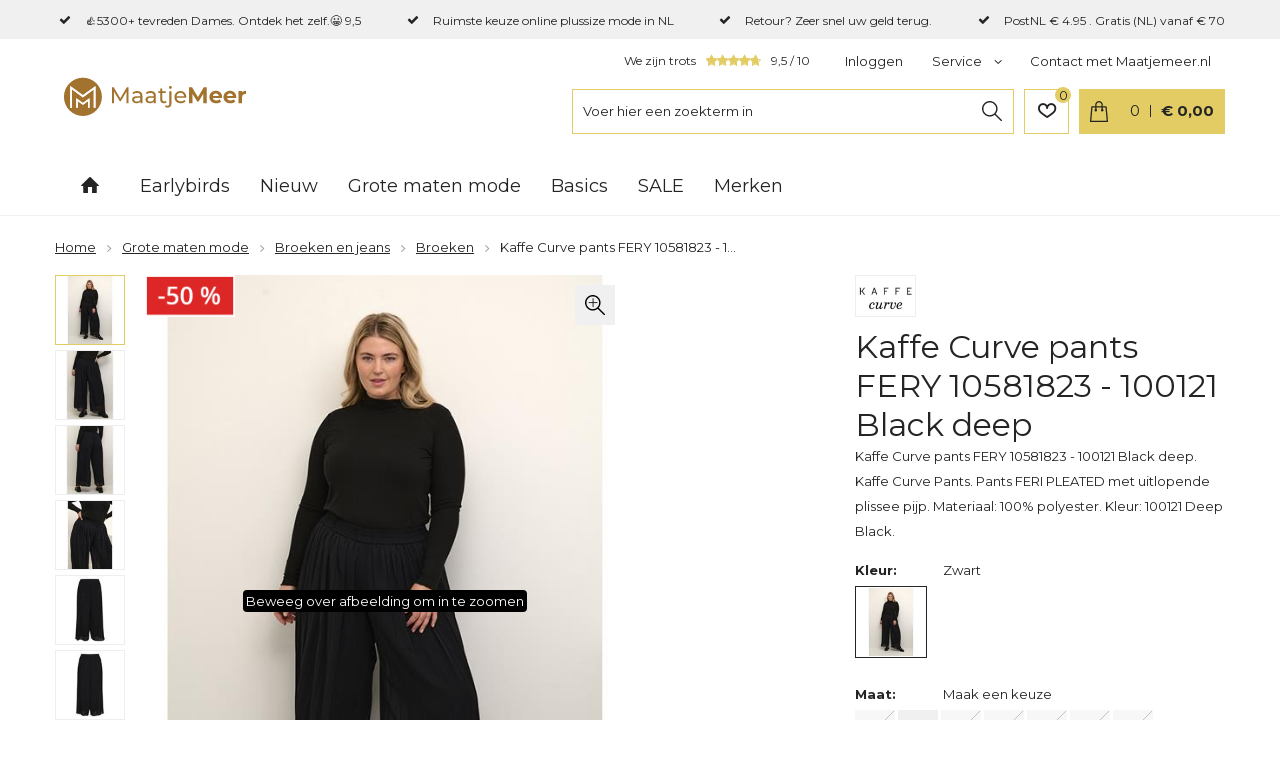

--- FILE ---
content_type: text/html; charset=utf-8
request_url: https://www.maatjemeer.nl/nl/3309928/kaffe-curve-pants-fery-10581823-100121-black-deep/
body_size: 19981
content:
<!DOCTYPE html>


<html lang="nl">
<head>
    <meta http-equiv="Content-Type" content="text/html; charset=UTF-8"/>
<!--

Powered by NextChapter eCommerce
Unlock your growth at https://www.nextchapter-ecommerce.com

-->


<title>Kaffe Curve pants FERY 10581823 - 100121 Black deep</title>

<meta name="description" content="Kaffe Curve pants FERY 10581823 - 100121 Black deep. Kaffe Curve Pants.  Pants FERI PLEATED met uitlopende plissee pijp. Materiaal: 100% polyester. Kleur: 100121 Deep Black.">
    <meta property="og:image" content="https://cdn.nextchapter-ecommerce.com/Public/Products/large/8387751-95927-kaffe-curve-pants-fery-10581823-100121-black-deep-10.jpg">

<meta property="og:title" content="Kaffe Curve pants FERY 10581823 - 100121 Black deep">
<meta property="og:description" content="Kaffe Curve pants FERY 10581823 - 100121 Black deep. Kaffe Curve Pants.  Pants FERI PLEATED met uitlopende plissee pijp. Materiaal: 100% polyester. Kleur: 100121 Deep Black.">
<meta property="og:url" content="https://www.maatjemeer.nl/nl/3309928/kaffe-curve-pants-fery-10581823-100121-black-deep/">

<meta name="format-detection" content="telephone=no">
<meta name="msapplication-tap-highlight" content="no">


    <meta name="viewport" content="width=1024">

    <meta name="robots" content="index,follow">

<meta name="copyright" content="Copyright © NextChapter Software B.V. - All rights reserved">
<meta name="author" content="NextChapter Software B.V.">

<meta name="facebook-domain-verification" content="gflrj3we6d59arcc6kjibxn039jgfs" />
    <link rel="canonical" href="https://www.maatjemeer.nl/nl/3309928/kaffe-curve-pants-fery-10581823-100121-black-deep/">

    <link rel="alternate" media="only screen and (max-width: 640px)" href="https://m.maatjemeer.nl/nl/3309928/kaffe-curve-pants-fery-10581823-100121-black-deep/">
    <link rel="alternate" media="handheld" href="https://m.maatjemeer.nl/nl/3309928/kaffe-curve-pants-fery-10581823-100121-black-deep/">
    <link rel="shortcut icon" href="//cdn.nextchapter-ecommerce.com/Public/maatjemeer_nl/Images/favicon.png">
    <link rel="apple-touch-icon" sizes="57x57" href="//cdn.nextchapter-ecommerce.com/Public/maatjemeer_nl/Images/homescreen_mobile.png">
    <link rel="apple-touch-icon" sizes="114x114" href="//cdn.nextchapter-ecommerce.com/Public/maatjemeer_nl/Images/homescreen_mobile_retina.png">
    <link rel="apple-touch-icon" sizes="72x72" href="//cdn.nextchapter-ecommerce.com/Public/maatjemeer_nl/Images/homescreen_tablet.png">
    <link rel="apple-touch-icon" sizes="144x144" href="//cdn.nextchapter-ecommerce.com/Public/maatjemeer_nl/Images/homescreen_tablet_retina.png">

<link rel="Stylesheet" type="text/css" href="//cdn.nextchapter-ecommerce.com/Public/Styles/GetCss?s=maatjemeer_nl&amp;m=www&amp;p=1.191.0.0&amp;v=prod">


    
<script>
    !function(n,o,t){n.nextchapter={cookies:function e(){function c(o,t){var e=o[1];(!e||t[e])&&(0,o[0])(t,n)}function i(n){o.push(n)}return{onConsent:function(n,o){o?i([o,n]):i([n])},consented:function(n){for(var t=0,e=o.length;t<e;t++)c(o[t],n)},isConsented:function(o){var e=n[t]();return!!e&&!!e[o]&&e[o]}}}()}}(window,[],"getCookieConsent");

        
    window.getCookieConsent = function() {
        return {
            functional: true,
            preferences: true,
            statistics: true,
            marketing: true
        };
    };
        
</script>


<script>
    dataLayer = [];

    
    nextchapter.cookies.onConsent(function(consent) {
        if (consent.preferences)
            dataLayer.push({ 'event': 'cookieconsent_preferences' });

        if (consent.statistics)
            dataLayer.push({ 'event': 'cookieconsent_statistics' });

        if (consent.marketing)
            dataLayer.push({ 'event': 'cookieconsent_marketing' });
    });
</script>
        
    
    <script>
        dataLayer.push({
            'pageType': 'product',
            'id': 3309928,
            'price': 39.90,
            'currency': 'EUR',
            'name': 'Kaffe Curve pants FERY 10581823 - 100121 Black deep',
            'pageCategory': 'Grote maten mode',
            'pageSubCategory': 'Bekijk alles',
            'brand': 'Kaffe Curve'
        });
    </script>


    



<script>

        
        (function (w, d, s, l, i) {
            w[l] = w[l] || []; w[l].push({
                'gtm.start':
                    new Date().getTime(), event: 'gtm.js'
            }); var f = d.getElementsByTagName(s)[0],
                j = d.createElement(s), dl = l != 'dataLayer' ? '&l=' + l : ''; j.async = true; j.src =
                '//www.googletagmanager.com/gtm.js?id=' + i + dl; f.parentNode.insertBefore(j, f);
        })(window, document, 'script', 'dataLayer', 'GTM-WN3933');
        
</script>
        
        <link href="//cdn.nextchapter-ecommerce.com/Scripts/productzoom/productzoom.css" rel="stylesheet"/>
            <!-- Facebook Pixel Code -->
<script>
!function(f,b,e,v,n,t,s){if(f.fbq)return;n=f.fbq=function(){n.callMethod?
n.callMethod.apply(n,arguments):n.queue.push(arguments)};if(!f._fbq)f._fbq=n;
n.push=n;n.loaded=!0;n.version='2.0';n.queue=[];t=b.createElement(e);t.async=!0;
t.src=v;s=b.getElementsByTagName(e)[0];s.parentNode.insertBefore(t,s)}(window,
document,'script','https://connect.facebook.net/en_US/fbevents.js');
fbq('init', '1510232645949156'); // Insert your pixel ID here.
fbq('track', 'PageView');
</script>
<noscript><img height="1" width="1" style="display:none"
src="https://www.facebook.com/tr?id=1510232645949156&ev=PageView&noscript=1"
/></noscript>
<!-- DO NOT MODIFY -->
<!-- End Facebook Pixel Code -->


    

<script>
    nextchapter.cookies.onConsent('marketing', function () {
        !function(f,b,e,v,n,t,s){if(f.fbq){return;}n=f.fbq=function(){n.callMethod?
                n.callMethod.apply(n,arguments):n.queue.push(arguments)};if(!f._fbq)f._fbq=n;
            n.push=n;n.loaded=!0;n.version='2.0';n.queue=[];t=b.createElement(e);t.async=!0;
            t.src=v;s=b.getElementsByTagName(e)[0];s.parentNode.insertBefore(t,s)}(window,
            document,'script','https://connect.facebook.net/en_US/fbevents.js');

        fbq('init','139903974741110');
        fbq('track', 'PageView');
    });
</script>

    <noscript>
        <img height="1" width="1" style="display: none" src="https://www.facebook.com/tr?id=139903974741110&amp;ev=PageView&amp;noscript=1" />
    </noscript>


    
    </head>
<body class="maatjemeertemplate product-detail extendedwidth">
    <div id="jq-loadingGif" class="loadingOverlay" style="display: none;">
        <img alt="Loading..." src="//cdn.nextchapter-ecommerce.com/Public/maatjemeer_nl/Images/loader.gif" />
    </div>
    <div id="wrap-all" class="wrap_all">
<div id="addedToCart" class="addedToCart" data-type="Toast" style="display: none;">
    <div id="cart-template-pre" class="wrapper">
        <div class="addedProductDetails">
            <img alt="Loading..." class="loader" src="//cdn.nextchapter-ecommerce.com/Public/maatjemeer_nl/Images/loader.gif" />
        </div>
    </div>
    <div id="cart-template-target" class="wrapper">
        <div class="template-placeholder">
        </div>
    </div>
</div>




<a id="scrollToTop" href="#" class="scrollTop" title="Naar boven"
    data-appearAfter="500" data-animate="true">
    <span class="arrow"></span> Naar boven
</a>
<div class="top-usps">
    <div class="wrapper">
        

    <div class="uspList">
        <ul class="items">
                <li class="usp1 usp-FB8E">
                        <a href="/nl/l/reviews-maatjemeernl/">
                                <span class="icon"></span>
    <span class="description">👍5300+ tevreden Dames. Ontdek het zelf.😀 9,5</span>

                        </a>
                </li>
                <li class="usp2 usp-FB8D">
                        <a href="https://www.maatjemeer.nl/nl/merken/">
                                <span class="icon"></span>
    <span class="description">Ruimste keuze online plussize mode in NL</span>

                        </a>
                </li>
                <li class="usp3 usp-FB95">
                        <a href="https://www.maatjemeer.nl/nl/pages/algemene-voorwaarden/">
                                <span class="icon"></span>
    <span class="description">Retour? Zeer snel uw geld terug.</span>

                        </a>
                </li>
                <li class="usp4 usp-FB8B">
                        <a href="https://www.maatjemeer.nl/nl/pages/algemene-voorwaarden/">
                                <span class="icon"></span>
    <span class="description">PostNL € 4.95 . Gratis (NL) vanaf € 70</span>

                        </a>
                </li>
        </ul>
    </div>


    </div>
</div>

<div id="header" class="header">
    <div class="header-top">
        <div class="wrapper">
            <a href="/nl/" title="Home" class="top_nav_logo headerLogo">
    <img alt="maatjemeer_nl" src="https://cdn.nextchapter-ecommerce.com/Public/maatjemeer_nl/Images/desktop_logo.svg" />
</a>


            <div class="header-items">
    <div class="header-items-top">
        
<a href="https://www.kiyoh.com/reviews/1045933/maatjemeer_nl" target="_blank" class="rating" title="We zijn trots ">
    <div class="title">We zijn trots </div>

    <div class="ratingStars">
        <div class="rating" style="width: 95%"></div>
    </div>

    <div itemscope itemtype="http://schema.org/ClothingStore">
        <meta itemprop="name" content="Maatjemeer.nl"/>
        <meta itemprop="image" content="http://cdn.nextchapter-ecommerce.com/Public/maatjemeer_nl/Images/og_logo.png"/>
        <div itemprop="aggregateRating" itemscope itemtype="http://schema.org/AggregateRating">
            <span itemprop="ratingValue">9,5</span>
            /
            <span itemprop="bestRating">10</span>
            <meta itemprop="worstRating" content="1"/>
            <meta itemprop="ratingCount" content="5397"/>
        </div>
    </div>
</a>


<div class="sub-menu">




<div class="topBarItem myAccount">
        <a href="/nl/account/inloggen/"
           title="Inloggen">
            <span class="accountIcon"></span>
            Inloggen
        </a>
</div>


    

    <div class="topBarItem service">
            <a href="/nl/pages/klantenservice/"
               title="Service">
                <span class="icon"></span>
                Service
                <span class="arrow"></span>
            </a>
        <ul class="dropdown">
<li>
    <a href="/nl/mijn-favorieten/" title="Favorieten">
        Favorieten
        (<span class="favorite-count">0</span>)
    </a>
</li>
                            <li>
                    <a class="" href="/nl/pages/klantenservice/" target="">Klantenservice</a>
                </li>
                <li>
                    <a class="" href="/nl/pages/privacy-policy/" target="">Privacy Policy</a>
                </li>
                <li>
                    <a class="" href="/nl/pages/betaalinformatie/" target="">Betaalinformatie</a>
                </li>
                <li>
                    <a class="" href="/nl/pages/verzenden-en-retourneren/" target="">Verzenden en retourneren</a>
                </li>
                <li>
                    <a class="" href="/nl/pages/klachtenregeling/" target="">Klachtenregeling</a>
                </li>
                    </ul>
    </div>


<a class="topBarItem contact" href="/nl/pages/contact-met-maatjemeernl/" target="">Contact met Maatjemeer.nl</a></div>

    </div>

    <div class="header-items-bottom">
        <div id="search-bar" class="searchBar">
<form action="/nl/zoeken/" id="searchForm" method="post">        <div class="searchBarIcon"></div>
<input autocomplete="off" id="txtSearch" name="txtSearch" placeholder="Voer hier een zoekterm in" type="text" />
        <a href="/nl/zoeken/" class="searchButton do-search"
           title="Zoeken">
            Zoeken <span class="searchIcon"></span>
        </a>
        <a href="#" id="txtSearch_clear" class="clear" style="display: none;"><span class="clearIcon"></span>x</a>
        <label for="txtSearch" class="sr-only">
            Voer hier een zoekterm in
        </label>
</form></div>

            <div class="other-logo">
            </div>
        <a class="header-buttons__item header-buttons__item--favorites" href="/nl/mijn-favorieten/" title="Favorieten">
    <span class="header-buttons__label">Favorieten</span>
    <span class="header-buttons__count favorite-count">0</span>
</a>
        

<a id="headerCartButton" href="/nl/winkelwagen/" title="Winkelwagen" class="cartButton" style="">
    <span class="cartCount">
        <span id="cartCount"></span>
    </span>
    <span id="cartTotal" class="cartAmount"></span>
</a>    </div>
</div>
        </div>
    </div>

    
<div class="navBar">
    <div class="wrapper">
        <div id="topMenu" class="topMenu">
            <div class="item home">
                <a href="/nl/">Home</a>
            </div>
                <div class="item hasDropDown earlybirds category-2CB24">
        <a href="/nl/earlybirds/">
            <span class="title">
                Earlybirds <span class="arrow"></span>
            </span>
        </a>

            <div class="topMenuDropdown">
                    <div class="topMenuColumn">
                            <div class="topMenuSection">
                                <div class="title">Maat</div>
                                <ul>
                                        <li>
                                            <a href="/nl/earlybirds/?maat=46"
                                                                                                      rel="nofollow"
>
                                                <span class="arrow"></span>
                                                46
                                            </a>
                                        </li>
                                        <li>
                                            <a href="/nl/earlybirds/?maat=48"
                                                                                                      rel="nofollow"
>
                                                <span class="arrow"></span>
                                                48
                                            </a>
                                        </li>
                                        <li>
                                            <a href="/nl/earlybirds/?maat=50"
                                                                                                      rel="nofollow"
>
                                                <span class="arrow"></span>
                                                50
                                            </a>
                                        </li>
                                        <li>
                                            <a href="/nl/earlybirds/?maat=52"
                                                                                                      rel="nofollow"
>
                                                <span class="arrow"></span>
                                                52
                                            </a>
                                        </li>
                                        <li>
                                            <a href="/nl/earlybirds/?maat=54"
                                                                                                      rel="nofollow"
>
                                                <span class="arrow"></span>
                                                54
                                            </a>
                                        </li>

                                        <li>
                                            <a href="/nl/earlybirds/" class="moreLink">
                                                Meer...
                                            </a>
                                        </li>
                                </ul>
                            </div>
                            <div class="topMenuSection">
                                <div class="title">Kleur</div>
                                <ul>
                                        <li>
                                            <a href="/nl/earlybirds/?kleur=Groen"
                                                                                                      rel="nofollow"
>
                                                <span class="arrow"></span>
                                                Groen
                                            </a>
                                        </li>
                                        <li>
                                            <a href="/nl/earlybirds/?kleur=Rood"
                                                                                                      rel="nofollow"
>
                                                <span class="arrow"></span>
                                                Rood
                                            </a>
                                        </li>
                                        <li>
                                            <a href="/nl/earlybirds/?kleur=Roze"
                                                                                                      rel="nofollow"
>
                                                <span class="arrow"></span>
                                                Roze
                                            </a>
                                        </li>
                                        <li>
                                            <a href="/nl/earlybirds/?kleur=Zwart"
                                                                                                      rel="nofollow"
>
                                                <span class="arrow"></span>
                                                Zwart
                                            </a>
                                        </li>
                                        <li>
                                            <a href="/nl/earlybirds/?kleur=Blauw"
                                                                                                      rel="nofollow"
>
                                                <span class="arrow"></span>
                                                Blauw
                                            </a>
                                        </li>

                                        <li>
                                            <a href="/nl/earlybirds/" class="moreLink">
                                                Meer...
                                            </a>
                                        </li>
                                </ul>
                            </div>
                    </div>
                    <div class="topMenuColumn">
                            <div class="topMenuSection">
                                <div class="title">Topmerken</div>
                                <ul>
                                        <li>
                                            <a href="/nl/earlybirds/?brand=Doris+Streich"
                                                                                                      rel="nofollow"
>
                                                <span class="arrow"></span>
                                                Doris Streich
                                            </a>
                                        </li>
                                        <li>
                                            <a href="/nl/earlybirds/?brand=Exxcellent"
                                                                                                      rel="nofollow"
>
                                                <span class="arrow"></span>
                                                Exxcellent
                                            </a>
                                        </li>
                                        <li>
                                            <a href="/nl/earlybirds/?brand=Frapp"
                                                                                                      rel="nofollow"
>
                                                <span class="arrow"></span>
                                                Frapp
                                            </a>
                                        </li>
                                        <li>
                                            <a href="/nl/earlybirds/?brand=Gozzip+mode"
                                                                                                      rel="nofollow"
>
                                                <span class="arrow"></span>
                                                Gozzip mode
                                            </a>
                                        </li>
                                        <li>
                                            <a href="/nl/earlybirds/?brand=Joseph+Ribkoff"
                                                                                                      rel="nofollow"
>
                                                <span class="arrow"></span>
                                                Joseph Ribkoff
                                            </a>
                                        </li>
                                        <li>
                                            <a href="/nl/earlybirds/?brand=Kaffe+Curve"
                                                                                                      rel="nofollow"
>
                                                <span class="arrow"></span>
                                                Kaffe Curve
                                            </a>
                                        </li>
                                        <li>
                                            <a href="/nl/earlybirds/?brand=Studio"
                                                                                                      rel="nofollow"
>
                                                <span class="arrow"></span>
                                                Studio
                                            </a>
                                        </li>
                                        <li>
                                            <a href="/nl/earlybirds/?brand=Via+Appia+Due"
                                                                                                      rel="nofollow"
>
                                                <span class="arrow"></span>
                                                Via Appia Due
                                            </a>
                                        </li>
                                        <li>
                                            <a href="/nl/earlybirds/?brand=Yoek"
                                                                                                      rel="nofollow"
>
                                                <span class="arrow"></span>
                                                Yoek
                                            </a>
                                        </li>
                                        <li>
                                            <a href="/nl/earlybirds/?brand=Zhenzi"
                                                                                                      rel="nofollow"
>
                                                <span class="arrow"></span>
                                                Zhenzi
                                            </a>
                                        </li>

                                </ul>
                            </div>
                    </div>
            </div>
    </div>
    <div class="item hasDropDown nieuw category-27A66">
        <a href="/nl/nieuw/">
            <span class="title">
                Nieuw <span class="arrow"></span>
            </span>
        </a>

            <div class="topMenuDropdown">
                    <div class="topMenuColumn">
                            <div class="topMenuSection">
                                <div class="title">Maat</div>
                                <ul>
                                        <li>
                                            <a href="/nl/nieuw/?maat=44"
                                                                                                      rel="nofollow"
>
                                                <span class="arrow"></span>
                                                44
                                            </a>
                                        </li>
                                        <li>
                                            <a href="/nl/nieuw/?maat=46"
                                                                                                      rel="nofollow"
>
                                                <span class="arrow"></span>
                                                46
                                            </a>
                                        </li>
                                        <li>
                                            <a href="/nl/nieuw/?maat=48"
                                                                                                      rel="nofollow"
>
                                                <span class="arrow"></span>
                                                48
                                            </a>
                                        </li>
                                        <li>
                                            <a href="/nl/nieuw/?maat=50"
                                                                                                      rel="nofollow"
>
                                                <span class="arrow"></span>
                                                50
                                            </a>
                                        </li>
                                        <li>
                                            <a href="/nl/nieuw/?maat=52"
                                                                                                      rel="nofollow"
>
                                                <span class="arrow"></span>
                                                52
                                            </a>
                                        </li>

                                        <li>
                                            <a href="/nl/nieuw/" class="moreLink">
                                                Meer...
                                            </a>
                                        </li>
                                </ul>
                            </div>
                            <div class="topMenuSection">
                                <div class="title">Kleur</div>
                                <ul>
                                        <li>
                                            <a href="/nl/nieuw/?kleur=Beige"
                                                                                                      rel="nofollow"
>
                                                <span class="arrow"></span>
                                                Beige
                                            </a>
                                        </li>
                                        <li>
                                            <a href="/nl/nieuw/?kleur=Groen"
                                                                                                      rel="nofollow"
>
                                                <span class="arrow"></span>
                                                Groen
                                            </a>
                                        </li>
                                        <li>
                                            <a href="/nl/nieuw/?kleur=Rood"
                                                                                                      rel="nofollow"
>
                                                <span class="arrow"></span>
                                                Rood
                                            </a>
                                        </li>
                                        <li>
                                            <a href="/nl/nieuw/?kleur=Zwart"
                                                                                                      rel="nofollow"
>
                                                <span class="arrow"></span>
                                                Zwart
                                            </a>
                                        </li>
                                        <li>
                                            <a href="/nl/nieuw/?kleur=Blauw"
                                                                                                      rel="nofollow"
>
                                                <span class="arrow"></span>
                                                Blauw
                                            </a>
                                        </li>

                                        <li>
                                            <a href="/nl/nieuw/" class="moreLink">
                                                Meer...
                                            </a>
                                        </li>
                                </ul>
                            </div>
                    </div>
                    <div class="topMenuColumn">
                            <div class="topMenuSection">
                                <div class="title">Topmerken</div>
                                <ul>
                                        <li>
                                            <a href="/nl/nieuw/?brand=Doris+Streich"
                                                                                                      rel="nofollow"
>
                                                <span class="arrow"></span>
                                                Doris Streich
                                            </a>
                                        </li>
                                        <li>
                                            <a href="/nl/nieuw/?brand=Exxcellent"
                                                                                                      rel="nofollow"
>
                                                <span class="arrow"></span>
                                                Exxcellent
                                            </a>
                                        </li>
                                        <li>
                                            <a href="/nl/nieuw/?brand=Frapp"
                                                                                                      rel="nofollow"
>
                                                <span class="arrow"></span>
                                                Frapp
                                            </a>
                                        </li>
                                        <li>
                                            <a href="/nl/nieuw/?brand=Gozzip+mode"
                                                                                                      rel="nofollow"
>
                                                <span class="arrow"></span>
                                                Gozzip mode
                                            </a>
                                        </li>
                                        <li>
                                            <a href="/nl/nieuw/?brand=Joseph+Ribkoff"
                                                                                                      rel="nofollow"
>
                                                <span class="arrow"></span>
                                                Joseph Ribkoff
                                            </a>
                                        </li>
                                        <li>
                                            <a href="/nl/nieuw/?brand=Kaffe+Curve"
                                                                                                      rel="nofollow"
>
                                                <span class="arrow"></span>
                                                Kaffe Curve
                                            </a>
                                        </li>
                                        <li>
                                            <a href="/nl/nieuw/?brand=Via+Appia+Due"
                                                                                                      rel="nofollow"
>
                                                <span class="arrow"></span>
                                                Via Appia Due
                                            </a>
                                        </li>
                                        <li>
                                            <a href="/nl/nieuw/?brand=Yest+Curve+(Yesta)"
                                                                                                      rel="nofollow"
>
                                                <span class="arrow"></span>
                                                Yest Curve (Yesta)
                                            </a>
                                        </li>
                                        <li>
                                            <a href="/nl/nieuw/?brand=Yoek"
                                                                                                      rel="nofollow"
>
                                                <span class="arrow"></span>
                                                Yoek
                                            </a>
                                        </li>
                                        <li>
                                            <a href="/nl/nieuw/?brand=Zhenzi"
                                                                                                      rel="nofollow"
>
                                                <span class="arrow"></span>
                                                Zhenzi
                                            </a>
                                        </li>

                                </ul>
                            </div>
                    </div>
            </div>
    </div>
    <div class="item hasDropDown grote-maten-mode category-2728A">
        <a href="/nl/grote-maten-mode/">
            <span class="title">
                Grote maten mode <span class="arrow"></span>
            </span>
        </a>

            <div class="topMenuDropdown">
                    <div class="topMenuColumn">
                            <div class="topMenuSection">
                                <div class="title">Categorie&#235;n</div>
                                <ul>
                                        <li>
                                            <a href="/nl/grote-maten-mode/actie-robell-broeken/"
                                               >
                                                <span class="arrow"></span>
                                                Actie: Robell broeken
                                            </a>
                                        </li>
                                        <li>
                                            <a href="/nl/grote-maten-mode/kado-bij-aankoop/"
                                               >
                                                <span class="arrow"></span>
                                                Kado bij aankoop
                                            </a>
                                        </li>
                                        <li>
                                            <a href="/nl/grote-maten-mode/blazers-en-jacks/"
                                               >
                                                <span class="arrow"></span>
                                                Blazers en jacks
                                            </a>
                                        </li>
                                        <li>
                                            <a href="/nl/grote-maten-mode/blouses-en-tunieken/"
                                               >
                                                <span class="arrow"></span>
                                                Blouses en tunieken
                                            </a>
                                        </li>
                                        <li>
                                            <a href="/nl/grote-maten-mode/broeken-en-jeans/"
                                               >
                                                <span class="arrow"></span>
                                                Broeken en jeans
                                            </a>
                                        </li>
                                        <li>
                                            <a href="/nl/grote-maten-mode/jassen/"
                                               >
                                                <span class="arrow"></span>
                                                Jassen
                                            </a>
                                        </li>
                                        <li>
                                            <a href="/nl/grote-maten-mode/jurken-en-rokken/"
                                               >
                                                <span class="arrow"></span>
                                                Jurken en rokken
                                            </a>
                                        </li>
                                        <li>
                                            <a href="/nl/grote-maten-mode/shirts-en-tops/"
                                               >
                                                <span class="arrow"></span>
                                                Shirts en tops
                                            </a>
                                        </li>
                                        <li>
                                            <a href="/nl/grote-maten-mode/truien-en-vesten/"
                                               >
                                                <span class="arrow"></span>
                                                Truien en vesten
                                            </a>
                                        </li>
                                        <li>
                                            <a href="/nl/grote-maten-mode/sjaalsmutsen/"
                                               >
                                                <span class="arrow"></span>
                                                Sjaals/mutsen
                                            </a>
                                        </li>
                                        <li>
                                            <a href="/nl/grote-maten-mode/ondermode/"
                                               >
                                                <span class="arrow"></span>
                                                Ondermode
                                            </a>
                                        </li>
                                        <li>
                                            <a href="/nl/grote-maten-mode/travelstof-kleding/"
                                               >
                                                <span class="arrow"></span>
                                                Travelstof kleding
                                            </a>
                                        </li>
                                        <li>
                                            <a href="/nl/grote-maten-mode/linnen-kleding/"
                                               >
                                                <span class="arrow"></span>
                                                Linnen kleding
                                            </a>
                                        </li>
                                        <li>
                                            <a href="/nl/grote-maten-mode/de-dames-van-akkrum/"
                                               >
                                                <span class="arrow"></span>
                                                De Dames van Akkrum
                                            </a>
                                        </li>
                                        <li>
                                            <a href="/nl/grote-maten-mode/casual-mode/"
                                               >
                                                <span class="arrow"></span>
                                                Casual mode
                                            </a>
                                        </li>
                                        <li>
                                            <a href="/nl/grote-maten-mode/exclusieve-plussize-mode/"
                                               >
                                                <span class="arrow"></span>
                                                Exclusieve plussize mode
                                            </a>
                                        </li>
                                        <li>
                                            <a href="/nl/grote-maten-mode/bekijk-alles/"
                                               >
                                                <span class="arrow"></span>
                                                Bekijk alles
                                            </a>
                                        </li>

                                </ul>
                            </div>
                    </div>
                    <div class="topMenuColumn">
                            <div class="topMenuSection">
                                <div class="title">Maat</div>
                                <ul>
                                        <li>
                                            <a href="/nl/grote-maten-mode/?maat=44"
                                                                                                      rel="nofollow"
>
                                                <span class="arrow"></span>
                                                44
                                            </a>
                                        </li>
                                        <li>
                                            <a href="/nl/grote-maten-mode/?maat=46"
                                                                                                      rel="nofollow"
>
                                                <span class="arrow"></span>
                                                46
                                            </a>
                                        </li>
                                        <li>
                                            <a href="/nl/grote-maten-mode/?maat=48"
                                                                                                      rel="nofollow"
>
                                                <span class="arrow"></span>
                                                48
                                            </a>
                                        </li>
                                        <li>
                                            <a href="/nl/grote-maten-mode/?maat=50"
                                                                                                      rel="nofollow"
>
                                                <span class="arrow"></span>
                                                50
                                            </a>
                                        </li>
                                        <li>
                                            <a href="/nl/grote-maten-mode/?maat=52"
                                                                                                      rel="nofollow"
>
                                                <span class="arrow"></span>
                                                52
                                            </a>
                                        </li>

                                        <li>
                                            <a href="/nl/grote-maten-mode/" class="moreLink">
                                                Meer...
                                            </a>
                                        </li>
                                </ul>
                            </div>
                            <div class="topMenuSection">
                                <div class="title">Kleur</div>
                                <ul>
                                        <li>
                                            <a href="/nl/grote-maten-mode/?kleur=Beige"
                                                                                                      rel="nofollow"
>
                                                <span class="arrow"></span>
                                                Beige
                                            </a>
                                        </li>
                                        <li>
                                            <a href="/nl/grote-maten-mode/?kleur=Groen"
                                                                                                      rel="nofollow"
>
                                                <span class="arrow"></span>
                                                Groen
                                            </a>
                                        </li>
                                        <li>
                                            <a href="/nl/grote-maten-mode/?kleur=Rood"
                                                                                                      rel="nofollow"
>
                                                <span class="arrow"></span>
                                                Rood
                                            </a>
                                        </li>
                                        <li>
                                            <a href="/nl/grote-maten-mode/?kleur=Zwart"
                                                                                                      rel="nofollow"
>
                                                <span class="arrow"></span>
                                                Zwart
                                            </a>
                                        </li>
                                        <li>
                                            <a href="/nl/grote-maten-mode/?kleur=Blauw"
                                                                                                      rel="nofollow"
>
                                                <span class="arrow"></span>
                                                Blauw
                                            </a>
                                        </li>

                                        <li>
                                            <a href="/nl/grote-maten-mode/" class="moreLink">
                                                Meer...
                                            </a>
                                        </li>
                                </ul>
                            </div>
                    </div>
                    <div class="topMenuColumn">
                            <div class="topMenuSection">
                                <div class="title">Topmerken</div>
                                <ul>
                                        <li>
                                            <a href="/nl/grote-maten-mode/?brand=Base+Level+Curvy"
                                                                                                      rel="nofollow"
>
                                                <span class="arrow"></span>
                                                Base Level Curvy
                                            </a>
                                        </li>
                                        <li>
                                            <a href="/nl/grote-maten-mode/?brand=Doris+Streich"
                                                                                                      rel="nofollow"
>
                                                <span class="arrow"></span>
                                                Doris Streich
                                            </a>
                                        </li>
                                        <li>
                                            <a href="/nl/grote-maten-mode/?brand=Exxcellent"
                                                                                                      rel="nofollow"
>
                                                <span class="arrow"></span>
                                                Exxcellent
                                            </a>
                                        </li>
                                        <li>
                                            <a href="/nl/grote-maten-mode/?brand=Joseph+Ribkoff"
                                                                                                      rel="nofollow"
>
                                                <span class="arrow"></span>
                                                Joseph Ribkoff
                                            </a>
                                        </li>
                                        <li>
                                            <a href="/nl/grote-maten-mode/?brand=Kaffe+Curve"
                                                                                                      rel="nofollow"
>
                                                <span class="arrow"></span>
                                                Kaffe Curve
                                            </a>
                                        </li>
                                        <li>
                                            <a href="/nl/grote-maten-mode/?brand=KjBrand"
                                                                                                      rel="nofollow"
>
                                                <span class="arrow"></span>
                                                KjBrand
                                            </a>
                                        </li>
                                        <li>
                                            <a href="/nl/grote-maten-mode/?brand=Via+Appia+Due"
                                                                                                      rel="nofollow"
>
                                                <span class="arrow"></span>
                                                Via Appia Due
                                            </a>
                                        </li>
                                        <li>
                                            <a href="/nl/grote-maten-mode/?brand=Yest+Curve+(Yesta)"
                                                                                                      rel="nofollow"
>
                                                <span class="arrow"></span>
                                                Yest Curve (Yesta)
                                            </a>
                                        </li>
                                        <li>
                                            <a href="/nl/grote-maten-mode/?brand=Yoek"
                                                                                                      rel="nofollow"
>
                                                <span class="arrow"></span>
                                                Yoek
                                            </a>
                                        </li>
                                        <li>
                                            <a href="/nl/grote-maten-mode/?brand=Zhenzi"
                                                                                                      rel="nofollow"
>
                                                <span class="arrow"></span>
                                                Zhenzi
                                            </a>
                                        </li>

                                </ul>
                            </div>
                    </div>
            </div>
    </div>
    <div class="item hasDropDown basics category-2750D">
        <a href="/nl/basics/">
            <span class="title">
                Basics <span class="arrow"></span>
            </span>
        </a>

            <div class="topMenuDropdown">
                    <div class="topMenuColumn">
                            <div class="topMenuSection">
                                <div class="title">Categorie&#235;n</div>
                                <ul>
                                        <li>
                                            <a href="/nl/basics/adelina-basics/"
                                               >
                                                <span class="arrow"></span>
                                                Adelina Basics
                                            </a>
                                        </li>
                                        <li>
                                            <a href="/nl/basics/base-level-curvy-basics/"
                                               >
                                                <span class="arrow"></span>
                                                Base Level Curvy basics
                                            </a>
                                        </li>
                                        <li>
                                            <a href="/nl/basics/doris-streich-basics/"
                                               >
                                                <span class="arrow"></span>
                                                Doris Streich Basics
                                            </a>
                                        </li>
                                        <li>
                                            <a href="/nl/basics/gozzip-basics/"
                                               >
                                                <span class="arrow"></span>
                                                Gozzip Basics
                                            </a>
                                        </li>
                                        <li>
                                            <a href="/nl/basics/joseph-ribkoff-basics/"
                                               >
                                                <span class="arrow"></span>
                                                Joseph Ribkoff Basics
                                            </a>
                                        </li>
                                        <li>
                                            <a href="/nl/basics/kaffe-curve-basics/"
                                               >
                                                <span class="arrow"></span>
                                                Kaffe Curve Basics
                                            </a>
                                        </li>
                                        <li>
                                            <a href="/nl/basics/kjbrand-basics-broeken/"
                                               >
                                                <span class="arrow"></span>
                                                KjBrand Basics broeken
                                            </a>
                                        </li>
                                        <li>
                                            <a href="/nl/basics/mona-lisa-basics/"
                                               >
                                                <span class="arrow"></span>
                                                Mona Lisa Basics
                                            </a>
                                        </li>
                                        <li>
                                            <a href="/nl/basics/plusbasics-basics/"
                                               >
                                                <span class="arrow"></span>
                                                Plusbasics Basics
                                            </a>
                                        </li>
                                        <li>
                                            <a href="/nl/basics/relaxed-by-toni-basics/"
                                               >
                                                <span class="arrow"></span>
                                                Relaxed by Toni Basics
                                            </a>
                                        </li>
                                        <li>
                                            <a href="/nl/basics/robell-basics/"
                                               >
                                                <span class="arrow"></span>
                                                Robell Basics
                                            </a>
                                        </li>
                                        <li>
                                            <a href="/nl/basics/sandgaard-basics/"
                                               >
                                                <span class="arrow"></span>
                                                Sandgaard Basics
                                            </a>
                                        </li>
                                        <li>
                                            <a href="/nl/basics/stark-basics/"
                                               >
                                                <span class="arrow"></span>
                                                Stark Basics
                                            </a>
                                        </li>
                                        <li>
                                            <a href="/nl/basics/xandres-gold-basics/"
                                               >
                                                <span class="arrow"></span>
                                                Xandres Gold Basics
                                            </a>
                                        </li>
                                        <li>
                                            <a href="/nl/basics/yoek-basics/"
                                               >
                                                <span class="arrow"></span>
                                                Yoek Basics
                                            </a>
                                        </li>
                                        <li>
                                            <a href="/nl/basics/zhenzi-basics/"
                                               >
                                                <span class="arrow"></span>
                                                Zhenzi Basics
                                            </a>
                                        </li>

                                </ul>
                            </div>
                    </div>
                    <div class="topMenuColumn">
                            <div class="topMenuSection">
                                <div class="title">Maat</div>
                                <ul>
                                        <li>
                                            <a href="/nl/basics/?maat=44"
                                                                                                      rel="nofollow"
>
                                                <span class="arrow"></span>
                                                44
                                            </a>
                                        </li>
                                        <li>
                                            <a href="/nl/basics/?maat=46"
                                                                                                      rel="nofollow"
>
                                                <span class="arrow"></span>
                                                46
                                            </a>
                                        </li>
                                        <li>
                                            <a href="/nl/basics/?maat=48"
                                                                                                      rel="nofollow"
>
                                                <span class="arrow"></span>
                                                48
                                            </a>
                                        </li>
                                        <li>
                                            <a href="/nl/basics/?maat=50"
                                                                                                      rel="nofollow"
>
                                                <span class="arrow"></span>
                                                50
                                            </a>
                                        </li>
                                        <li>
                                            <a href="/nl/basics/?maat=52"
                                                                                                      rel="nofollow"
>
                                                <span class="arrow"></span>
                                                52
                                            </a>
                                        </li>

                                        <li>
                                            <a href="/nl/basics/" class="moreLink">
                                                Meer...
                                            </a>
                                        </li>
                                </ul>
                            </div>
                            <div class="topMenuSection">
                                <div class="title">Kleur</div>
                                <ul>
                                        <li>
                                            <a href="/nl/basics/?kleur=Beige"
                                                                                                      rel="nofollow"
>
                                                <span class="arrow"></span>
                                                Beige
                                            </a>
                                        </li>
                                        <li>
                                            <a href="/nl/basics/?kleur=Groen"
                                                                                                      rel="nofollow"
>
                                                <span class="arrow"></span>
                                                Groen
                                            </a>
                                        </li>
                                        <li>
                                            <a href="/nl/basics/?kleur=Wit+Ecru"
                                                                                                      rel="nofollow"
>
                                                <span class="arrow"></span>
                                                Wit Ecru
                                            </a>
                                        </li>
                                        <li>
                                            <a href="/nl/basics/?kleur=Zwart"
                                                                                                      rel="nofollow"
>
                                                <span class="arrow"></span>
                                                Zwart
                                            </a>
                                        </li>
                                        <li>
                                            <a href="/nl/basics/?kleur=Blauw"
                                                                                                      rel="nofollow"
>
                                                <span class="arrow"></span>
                                                Blauw
                                            </a>
                                        </li>

                                        <li>
                                            <a href="/nl/basics/" class="moreLink">
                                                Meer...
                                            </a>
                                        </li>
                                </ul>
                            </div>
                    </div>
                    <div class="topMenuColumn">
                            <div class="topMenuSection">
                                <div class="title">Topmerken</div>
                                <ul>
                                        <li>
                                            <a href="/nl/basics/?brand=Adelina"
                                                                                                      rel="nofollow"
>
                                                <span class="arrow"></span>
                                                Adelina
                                            </a>
                                        </li>
                                        <li>
                                            <a href="/nl/basics/?brand=Base+Level+Curvy"
                                                                                                      rel="nofollow"
>
                                                <span class="arrow"></span>
                                                Base Level Curvy
                                            </a>
                                        </li>
                                        <li>
                                            <a href="/nl/basics/?brand=Kaffe+Curve"
                                                                                                      rel="nofollow"
>
                                                <span class="arrow"></span>
                                                Kaffe Curve
                                            </a>
                                        </li>
                                        <li>
                                            <a href="/nl/basics/?brand=KjBrand"
                                                                                                      rel="nofollow"
>
                                                <span class="arrow"></span>
                                                KjBrand
                                            </a>
                                        </li>
                                        <li>
                                            <a href="/nl/basics/?brand=Plusbasics"
                                                                                                      rel="nofollow"
>
                                                <span class="arrow"></span>
                                                Plusbasics
                                            </a>
                                        </li>
                                        <li>
                                            <a href="/nl/basics/?brand=Rj+Bodywear"
                                                                                                      rel="nofollow"
>
                                                <span class="arrow"></span>
                                                Rj Bodywear
                                            </a>
                                        </li>
                                        <li>
                                            <a href="/nl/basics/?brand=Robell"
                                                                                                      rel="nofollow"
>
                                                <span class="arrow"></span>
                                                Robell
                                            </a>
                                        </li>
                                        <li>
                                            <a href="/nl/basics/?brand=Sandgaard"
                                                                                                      rel="nofollow"
>
                                                <span class="arrow"></span>
                                                Sandgaard
                                            </a>
                                        </li>
                                        <li>
                                            <a href="/nl/basics/?brand=Yoek"
                                                                                                      rel="nofollow"
>
                                                <span class="arrow"></span>
                                                Yoek
                                            </a>
                                        </li>
                                        <li>
                                            <a href="/nl/basics/?brand=Zhenzi"
                                                                                                      rel="nofollow"
>
                                                <span class="arrow"></span>
                                                Zhenzi
                                            </a>
                                        </li>

                                </ul>
                            </div>
                    </div>
            </div>
    </div>
    <div class="item hasDropDown sale category-27551">
        <a href="/nl/sale/">
            <span class="title">
                SALE <span class="arrow"></span>
            </span>
        </a>

            <div class="topMenuDropdown">
                    <div class="topMenuColumn">
                            <div class="topMenuSection">
                                <div class="title">Categorie&#235;n</div>
                                <ul>
                                        <li>
                                            <a href="/nl/sale/sale-extreme/"
                                               >
                                                <span class="arrow"></span>
                                                Sale Extreme
                                            </a>
                                        </li>
                                        <li>
                                            <a href="/nl/sale/sale-high/"
                                               >
                                                <span class="arrow"></span>
                                                Sale High
                                            </a>
                                        </li>
                                        <li>
                                            <a href="/nl/sale/sale-normal/"
                                               >
                                                <span class="arrow"></span>
                                                Sale Normal
                                            </a>
                                        </li>

                                </ul>
                            </div>
                    </div>
                    <div class="topMenuColumn">
                            <div class="topMenuSection">
                                <div class="title">Maat</div>
                                <ul>
                                        <li>
                                            <a href="/nl/sale/?maat=44"
                                                                                                      rel="nofollow"
>
                                                <span class="arrow"></span>
                                                44
                                            </a>
                                        </li>
                                        <li>
                                            <a href="/nl/sale/?maat=46"
                                                                                                      rel="nofollow"
>
                                                <span class="arrow"></span>
                                                46
                                            </a>
                                        </li>
                                        <li>
                                            <a href="/nl/sale/?maat=48"
                                                                                                      rel="nofollow"
>
                                                <span class="arrow"></span>
                                                48
                                            </a>
                                        </li>
                                        <li>
                                            <a href="/nl/sale/?maat=50"
                                                                                                      rel="nofollow"
>
                                                <span class="arrow"></span>
                                                50
                                            </a>
                                        </li>
                                        <li>
                                            <a href="/nl/sale/?maat=52"
                                                                                                      rel="nofollow"
>
                                                <span class="arrow"></span>
                                                52
                                            </a>
                                        </li>

                                        <li>
                                            <a href="/nl/sale/" class="moreLink">
                                                Meer...
                                            </a>
                                        </li>
                                </ul>
                            </div>
                            <div class="topMenuSection">
                                <div class="title">Kleur</div>
                                <ul>
                                        <li>
                                            <a href="/nl/sale/?kleur=Beige"
                                                                                                      rel="nofollow"
>
                                                <span class="arrow"></span>
                                                Beige
                                            </a>
                                        </li>
                                        <li>
                                            <a href="/nl/sale/?kleur=Groen"
                                                                                                      rel="nofollow"
>
                                                <span class="arrow"></span>
                                                Groen
                                            </a>
                                        </li>
                                        <li>
                                            <a href="/nl/sale/?kleur=Rood"
                                                                                                      rel="nofollow"
>
                                                <span class="arrow"></span>
                                                Rood
                                            </a>
                                        </li>
                                        <li>
                                            <a href="/nl/sale/?kleur=Zwart"
                                                                                                      rel="nofollow"
>
                                                <span class="arrow"></span>
                                                Zwart
                                            </a>
                                        </li>
                                        <li>
                                            <a href="/nl/sale/?kleur=Blauw"
                                                                                                      rel="nofollow"
>
                                                <span class="arrow"></span>
                                                Blauw
                                            </a>
                                        </li>

                                        <li>
                                            <a href="/nl/sale/" class="moreLink">
                                                Meer...
                                            </a>
                                        </li>
                                </ul>
                            </div>
                    </div>
                    <div class="topMenuColumn">
                            <div class="topMenuSection">
                                <div class="title">Topmerken</div>
                                <ul>
                                        <li>
                                            <a href="/nl/sale/?brand=Doris+Streich"
                                                                                                      rel="nofollow"
>
                                                <span class="arrow"></span>
                                                Doris Streich
                                            </a>
                                        </li>
                                        <li>
                                            <a href="/nl/sale/?brand=Exxcellent"
                                                                                                      rel="nofollow"
>
                                                <span class="arrow"></span>
                                                Exxcellent
                                            </a>
                                        </li>
                                        <li>
                                            <a href="/nl/sale/?brand=Kaffe+Curve"
                                                                                                      rel="nofollow"
>
                                                <span class="arrow"></span>
                                                Kaffe Curve
                                            </a>
                                        </li>
                                        <li>
                                            <a href="/nl/sale/?brand=No.1+by+OX"
                                                                                                      rel="nofollow"
>
                                                <span class="arrow"></span>
                                                No.1 by OX
                                            </a>
                                        </li>
                                        <li>
                                            <a href="/nl/sale/?brand=Orientique"
                                                                                                      rel="nofollow"
>
                                                <span class="arrow"></span>
                                                Orientique
                                            </a>
                                        </li>
                                        <li>
                                            <a href="/nl/sale/?brand=Via+Appia+Due"
                                                                                                      rel="nofollow"
>
                                                <span class="arrow"></span>
                                                Via Appia Due
                                            </a>
                                        </li>
                                        <li>
                                            <a href="/nl/sale/?brand=Xandres"
                                                                                                      rel="nofollow"
>
                                                <span class="arrow"></span>
                                                Xandres
                                            </a>
                                        </li>
                                        <li>
                                            <a href="/nl/sale/?brand=Yest+Curve+(Yesta)"
                                                                                                      rel="nofollow"
>
                                                <span class="arrow"></span>
                                                Yest Curve (Yesta)
                                            </a>
                                        </li>
                                        <li>
                                            <a href="/nl/sale/?brand=Yoek"
                                                                                                      rel="nofollow"
>
                                                <span class="arrow"></span>
                                                Yoek
                                            </a>
                                        </li>
                                        <li>
                                            <a href="/nl/sale/?brand=Zhenzi"
                                                                                                      rel="nofollow"
>
                                                <span class="arrow"></span>
                                                Zhenzi
                                            </a>
                                        </li>

                                </ul>
                            </div>
                    </div>
            </div>
    </div>

    <div class="item merken">
        <a href="/nl/merken/">
            <span class="title">
                Merken
                <span class="arrow"></span>
            </span>
            <span class="icon"></span>
        </a>
    </div>


        </div>
    </div>
</div>


    <div class="flair"></div>
    <div class="flair2"></div>
</div>





<div class="middle" id="middle"><div class="wrapper">    <div id="product-content" class="product-content">
        

<div class="breadCrumbWrapper noBackLinkPhone">
    <ul class="breadcrumbs" itemscope itemtype="http://schema.org/BreadcrumbList">
<li itemprop="itemListElement" itemscope itemtype="http://schema.org/ListItem">
<a href="/nl/" title="Home" itemprop="item"><span itemprop="name">Home</span></a>
<span class="arrow"></span><meta itemprop="position" content="1" />
</li>
<li itemprop="itemListElement" itemscope itemtype="http://schema.org/ListItem">
<a href="/nl/grote-maten-mode/" title="Grote maten mode" itemprop="item"><span itemprop="name">Grote maten mode</span></a>
<span class="arrow"></span><meta itemprop="position" content="2" />
</li>
<li itemprop="itemListElement" itemscope itemtype="http://schema.org/ListItem">
<a href="/nl/grote-maten-mode/broeken-en-jeans/" title="Broeken en jeans" itemprop="item"><span itemprop="name">Broeken en jeans</span></a>
<span class="arrow"></span><meta itemprop="position" content="3" />
</li>
<li itemprop="itemListElement" itemscope itemtype="http://schema.org/ListItem">
<a href="/nl/grote-maten-mode/broeken-en-jeans/broeken/" title="Broeken" itemprop="item"><span itemprop="name">Broeken</span></a>
<span class="arrow"></span><meta itemprop="position" content="4" />
</li>
<li itemprop="itemListElement" itemscope itemtype="http://schema.org/ListItem">
<span itemprop="name">Kaffe Curve pants FERY 10581823 - 1...</span>
<meta itemprop="item" content="https://www.maatjemeer.nl/nl/3309928/kaffe-curve-pants-fery-10581823-100121-black-deep/" />
<meta itemprop="position" content="5" />
</li>
</ul>

</div>


        <div class="content">
            <div id="pd_container" class="pd_template_maatjemeer">
                

<div class="pd_left">
    <div class="images">
            <ul class="thumbs">
            <li>
                <a href="#" data-small-image="https://cdn.nextchapter-ecommerce.com/Public/Products/xlarge/8387751-95927-kaffe-curve-pants-fery-10581823-100121-black-deep-10.jpg"
                   data-large-image="https://cdn.nextchapter-ecommerce.com/Public/Products/xxlarge/8387751-95927-kaffe-curve-pants-fery-10581823-100121-black-deep-10.jpg" data-counter="0" rel="nofollow">
                    <img src="https://cdn.nextchapter-ecommerce.com/Public/Products/small/8387751-95927-kaffe-curve-pants-fery-10581823-100121-black-deep-10.jpg" alt="Kaffe Curve pants FERY 10581823 - 100121 Black deep"
                         data-imageurl="https://cdn.nextchapter-ecommerce.com/Public/Products/xlarge/8387751-95927-kaffe-curve-pants-fery-10581823-100121-black-deep-10.jpg" data-counter="0" />
                </a>
            </li>
            <li>
                <a href="#" data-small-image="https://cdn.nextchapter-ecommerce.com/Public/Products/xlarge/8387752-24177-kaffe-curve-pants-fery-10581823-100121-black-deep-20.jpg"
                   data-large-image="https://cdn.nextchapter-ecommerce.com/Public/Products/xxlarge/8387752-24177-kaffe-curve-pants-fery-10581823-100121-black-deep-20.jpg" data-counter="1" rel="nofollow">
                    <img src="https://cdn.nextchapter-ecommerce.com/Public/Products/small/8387752-24177-kaffe-curve-pants-fery-10581823-100121-black-deep-20.jpg" alt="Kaffe Curve pants FERY 10581823 - 100121 Black deep"
                         data-imageurl="https://cdn.nextchapter-ecommerce.com/Public/Products/xlarge/8387752-24177-kaffe-curve-pants-fery-10581823-100121-black-deep-20.jpg" data-counter="1" />
                </a>
            </li>
            <li>
                <a href="#" data-small-image="https://cdn.nextchapter-ecommerce.com/Public/Products/xlarge/8387753-50466-kaffe-curve-pants-fery-10581823-100121-black-deep-30.jpg"
                   data-large-image="https://cdn.nextchapter-ecommerce.com/Public/Products/xxlarge/8387753-50466-kaffe-curve-pants-fery-10581823-100121-black-deep-30.jpg" data-counter="2" rel="nofollow">
                    <img src="https://cdn.nextchapter-ecommerce.com/Public/Products/small/8387753-50466-kaffe-curve-pants-fery-10581823-100121-black-deep-30.jpg" alt="Kaffe Curve pants FERY 10581823 - 100121 Black deep"
                         data-imageurl="https://cdn.nextchapter-ecommerce.com/Public/Products/xlarge/8387753-50466-kaffe-curve-pants-fery-10581823-100121-black-deep-30.jpg" data-counter="2" />
                </a>
            </li>
            <li>
                <a href="#" data-small-image="https://cdn.nextchapter-ecommerce.com/Public/Products/xlarge/8387754-15849-kaffe-curve-pants-fery-10581823-100121-black-deep-40.jpg"
                   data-large-image="https://cdn.nextchapter-ecommerce.com/Public/Products/xxlarge/8387754-15849-kaffe-curve-pants-fery-10581823-100121-black-deep-40.jpg" data-counter="3" rel="nofollow">
                    <img src="https://cdn.nextchapter-ecommerce.com/Public/Products/small/8387754-15849-kaffe-curve-pants-fery-10581823-100121-black-deep-40.jpg" alt="Kaffe Curve pants FERY 10581823 - 100121 Black deep"
                         data-imageurl="https://cdn.nextchapter-ecommerce.com/Public/Products/xlarge/8387754-15849-kaffe-curve-pants-fery-10581823-100121-black-deep-40.jpg" data-counter="3" />
                </a>
            </li>
            <li>
                <a href="#" data-small-image="https://cdn.nextchapter-ecommerce.com/Public/Products/xlarge/8387755-91541-kaffe-curve-pants-fery-10581823-100121-black-deep-50.jpg"
                   data-large-image="https://cdn.nextchapter-ecommerce.com/Public/Products/xxlarge/8387755-91541-kaffe-curve-pants-fery-10581823-100121-black-deep-50.jpg" data-counter="4" rel="nofollow">
                    <img src="https://cdn.nextchapter-ecommerce.com/Public/Products/small/8387755-91541-kaffe-curve-pants-fery-10581823-100121-black-deep-50.jpg" alt="Kaffe Curve pants FERY 10581823 - 100121 Black deep"
                         data-imageurl="https://cdn.nextchapter-ecommerce.com/Public/Products/xlarge/8387755-91541-kaffe-curve-pants-fery-10581823-100121-black-deep-50.jpg" data-counter="4" />
                </a>
            </li>
            <li>
                <a href="#" data-small-image="https://cdn.nextchapter-ecommerce.com/Public/Products/xlarge/8387756-34007-kaffe-curve-pants-fery-10581823-100121-black-deep-60.jpg"
                   data-large-image="https://cdn.nextchapter-ecommerce.com/Public/Products/xxlarge/8387756-34007-kaffe-curve-pants-fery-10581823-100121-black-deep-60.jpg" data-counter="5" rel="nofollow">
                    <img src="https://cdn.nextchapter-ecommerce.com/Public/Products/small/8387756-34007-kaffe-curve-pants-fery-10581823-100121-black-deep-60.jpg" alt="Kaffe Curve pants FERY 10581823 - 100121 Black deep"
                         data-imageurl="https://cdn.nextchapter-ecommerce.com/Public/Products/xlarge/8387756-34007-kaffe-curve-pants-fery-10581823-100121-black-deep-60.jpg" data-counter="5" />
                </a>
            </li>
    </ul>
<div class="image">
<img alt="WEB ONLY" class="lazy-overlay overlay web-only" data-src="//cdn.nextchapter-ecommerce.com/Public/OverlayImages/4502-09425-web-only_WEB_ONLY_LIGGEND_GROTER.png" src="//cdn.nextchapter-ecommerce.com/Public/Images/no_loader.png"><img alt="50 pc" class="lazy-overlay overlay 50-pc" data-src="//cdn.nextchapter-ecommerce.com/Public/OverlayImages/2398-32668-50-pc_50pc.png" src="//cdn.nextchapter-ecommerce.com/Public/Images/no_loader.png">
            <a href="https://cdn.nextchapter-ecommerce.com/Public/Products/xxlarge/8387751-95927-kaffe-curve-pants-fery-10581823-100121-black-deep-10.jpg" title="Zoom" class="mainImageWrapper" rel="gal1" data-zoomwidth="400" data-zoomheight="500">
                <img id="mainImage" src="https://cdn.nextchapter-ecommerce.com/Public/Products/xlarge/8387751-95927-kaffe-curve-pants-fery-10581823-100121-black-deep-10.jpg" alt="Kaffe Curve pants FERY 10581823 - 100121 Black deep"/>
            </a>
            <a id="fullSize" href="#" class="fullSize fullSizeZoomActive"
               title="Foto vergroten" data-counter="0">
                <span class="fullSizeButton">
                    <span class="icon"></span>
                    Foto vergroten
                </span>
            </a>

    
</div>


    </div>
</div>

<div class="pd_right">
        <a href="/nl/merken/kaffe-curve/" class="brandLogo" title="Kaffe Curve">
        <img src="//cdn.nextchapter-ecommerce.com/Public/BrandLogos/medium/34757-kaffe-curve.jpg" alt="Kaffe Curve">
    </a>

    
    <h1 class="pd_title">
    <span class="title--main">
        Kaffe Curve pants FERY 10581823 - 100121 Black deep
    </span>

</h1>


        <div class="description">
            Kaffe Curve pants FERY 10581823 - 100121 Black deep. Kaffe Curve Pants.  Pants FERI PLEATED met uitlopende plissee pijp. Materiaal: 100% polyester. Kleur: 100121 Deep Black.
        </div>

<form action="/nl/3309928/kaffe-curve-pants-fery-10581823-100121-black-deep/" class="pd_info" data-brand="Kaffe Curve" data-category="Grote maten mode - Bekijk alles" data-dimensions="{}" data-direct-add="true" data-metrics="{}" data-price="39.90" data-productid="3309928" data-productname="Kaffe Curve pants FERY 10581823 - 100121 Black deep" data-property-artikelgroep="Broeken,broeken_jeans" data-property-collectie="23" data-property-jaar="23" data-property-leverancier="Kaffe Curve" data-property-seizoen="B" data-variants="[{&quot;id&quot;: &quot;16038683&quot;,&quot;variant0&quot;: &quot;Zwart&quot;,&quot;variant1&quot;: &quot;42&quot;,&quot;enabled&quot;: false,&quot;stock&quot;: 0,&quot;price&quot;: &quot;&amp;lt;span class=&amp;quot;currency&amp;quot;&amp;gt;€&amp;lt;/span&amp;gt;&amp;lt;span class=&amp;quot;integer&amp;quot;&amp;gt;39&amp;lt;/span&amp;gt;&amp;lt;span class=&amp;quot;decimals&amp;quot;&amp;gt;,90&amp;lt;/span&amp;gt;&quot;,&quot;oldPrice&quot;: &quot;&amp;lt;span class=&amp;quot;currency&amp;quot;&amp;gt;€&amp;lt;/span&amp;gt;&amp;lt;span class=&amp;quot;integer&amp;quot;&amp;gt;79&amp;lt;/span&amp;gt;&amp;lt;span class=&amp;quot;decimals&amp;quot;&amp;gt;,95&amp;lt;/span&amp;gt;&quot;, &quot;unitPrice&quot;: &quot;&quot;, &quot;oldUnitPrice&quot;: &quot;&quot;, &quot;purchasePrice&quot;: &quot;&quot;, &quot;discountRate&quot;: &quot;&quot;, &quot;articlenr&quot;: &quot;001-42&quot;,&quot;hasDescription&quot;: false,&quot;stockMessage&quot;: &quot;&quot;,&quot;unitQuantity&quot;: &quot;&quot;,&quot;unit&quot;: &quot;&quot;,&quot;hasUnitQuantity&quot;: false,&quot;eancode&quot;: &quot;5715296852978&quot;},{&quot;id&quot;: &quot;16038684&quot;,&quot;variant0&quot;: &quot;Zwart&quot;,&quot;variant1&quot;: &quot;44&quot;,&quot;enabled&quot;: true,&quot;stock&quot;: 1,&quot;price&quot;: &quot;&amp;lt;span class=&amp;quot;currency&amp;quot;&amp;gt;€&amp;lt;/span&amp;gt;&amp;lt;span class=&amp;quot;integer&amp;quot;&amp;gt;39&amp;lt;/span&amp;gt;&amp;lt;span class=&amp;quot;decimals&amp;quot;&amp;gt;,90&amp;lt;/span&amp;gt;&quot;,&quot;oldPrice&quot;: &quot;&amp;lt;span class=&amp;quot;currency&amp;quot;&amp;gt;€&amp;lt;/span&amp;gt;&amp;lt;span class=&amp;quot;integer&amp;quot;&amp;gt;79&amp;lt;/span&amp;gt;&amp;lt;span class=&amp;quot;decimals&amp;quot;&amp;gt;,95&amp;lt;/span&amp;gt;&quot;, &quot;unitPrice&quot;: &quot;&quot;, &quot;oldUnitPrice&quot;: &quot;&quot;, &quot;purchasePrice&quot;: &quot;&quot;, &quot;discountRate&quot;: &quot;&quot;, &quot;articlenr&quot;: &quot;001-44&quot;,&quot;hasDescription&quot;: false,&quot;stockMessage&quot;: &quot;&quot;,&quot;unitQuantity&quot;: &quot;&quot;,&quot;unit&quot;: &quot;&quot;,&quot;hasUnitQuantity&quot;: false,&quot;eancode&quot;: &quot;5715296674174&quot;},{&quot;id&quot;: &quot;16038685&quot;,&quot;variant0&quot;: &quot;Zwart&quot;,&quot;variant1&quot;: &quot;46&quot;,&quot;enabled&quot;: false,&quot;stock&quot;: 0,&quot;price&quot;: &quot;&amp;lt;span class=&amp;quot;currency&amp;quot;&amp;gt;€&amp;lt;/span&amp;gt;&amp;lt;span class=&amp;quot;integer&amp;quot;&amp;gt;39&amp;lt;/span&amp;gt;&amp;lt;span class=&amp;quot;decimals&amp;quot;&amp;gt;,90&amp;lt;/span&amp;gt;&quot;,&quot;oldPrice&quot;: &quot;&amp;lt;span class=&amp;quot;currency&amp;quot;&amp;gt;€&amp;lt;/span&amp;gt;&amp;lt;span class=&amp;quot;integer&amp;quot;&amp;gt;79&amp;lt;/span&amp;gt;&amp;lt;span class=&amp;quot;decimals&amp;quot;&amp;gt;,95&amp;lt;/span&amp;gt;&quot;, &quot;unitPrice&quot;: &quot;&quot;, &quot;oldUnitPrice&quot;: &quot;&quot;, &quot;purchasePrice&quot;: &quot;&quot;, &quot;discountRate&quot;: &quot;&quot;, &quot;articlenr&quot;: &quot;001-46&quot;,&quot;hasDescription&quot;: false,&quot;stockMessage&quot;: &quot;&quot;,&quot;unitQuantity&quot;: &quot;&quot;,&quot;unit&quot;: &quot;&quot;,&quot;hasUnitQuantity&quot;: false,&quot;eancode&quot;: &quot;5715296852985&quot;},{&quot;id&quot;: &quot;16038686&quot;,&quot;variant0&quot;: &quot;Zwart&quot;,&quot;variant1&quot;: &quot;48&quot;,&quot;enabled&quot;: false,&quot;stock&quot;: 0,&quot;price&quot;: &quot;&amp;lt;span class=&amp;quot;currency&amp;quot;&amp;gt;€&amp;lt;/span&amp;gt;&amp;lt;span class=&amp;quot;integer&amp;quot;&amp;gt;39&amp;lt;/span&amp;gt;&amp;lt;span class=&amp;quot;decimals&amp;quot;&amp;gt;,90&amp;lt;/span&amp;gt;&quot;,&quot;oldPrice&quot;: &quot;&amp;lt;span class=&amp;quot;currency&amp;quot;&amp;gt;€&amp;lt;/span&amp;gt;&amp;lt;span class=&amp;quot;integer&amp;quot;&amp;gt;79&amp;lt;/span&amp;gt;&amp;lt;span class=&amp;quot;decimals&amp;quot;&amp;gt;,95&amp;lt;/span&amp;gt;&quot;, &quot;unitPrice&quot;: &quot;&quot;, &quot;oldUnitPrice&quot;: &quot;&quot;, &quot;purchasePrice&quot;: &quot;&quot;, &quot;discountRate&quot;: &quot;&quot;, &quot;articlenr&quot;: &quot;001-48&quot;,&quot;hasDescription&quot;: false,&quot;stockMessage&quot;: &quot;&quot;,&quot;unitQuantity&quot;: &quot;&quot;,&quot;unit&quot;: &quot;&quot;,&quot;hasUnitQuantity&quot;: false,&quot;eancode&quot;: &quot;5715296852992&quot;},{&quot;id&quot;: &quot;16038687&quot;,&quot;variant0&quot;: &quot;Zwart&quot;,&quot;variant1&quot;: &quot;50&quot;,&quot;enabled&quot;: false,&quot;stock&quot;: 0,&quot;price&quot;: &quot;&amp;lt;span class=&amp;quot;currency&amp;quot;&amp;gt;€&amp;lt;/span&amp;gt;&amp;lt;span class=&amp;quot;integer&amp;quot;&amp;gt;39&amp;lt;/span&amp;gt;&amp;lt;span class=&amp;quot;decimals&amp;quot;&amp;gt;,90&amp;lt;/span&amp;gt;&quot;,&quot;oldPrice&quot;: &quot;&amp;lt;span class=&amp;quot;currency&amp;quot;&amp;gt;€&amp;lt;/span&amp;gt;&amp;lt;span class=&amp;quot;integer&amp;quot;&amp;gt;79&amp;lt;/span&amp;gt;&amp;lt;span class=&amp;quot;decimals&amp;quot;&amp;gt;,95&amp;lt;/span&amp;gt;&quot;, &quot;unitPrice&quot;: &quot;&quot;, &quot;oldUnitPrice&quot;: &quot;&quot;, &quot;purchasePrice&quot;: &quot;&quot;, &quot;discountRate&quot;: &quot;&quot;, &quot;articlenr&quot;: &quot;001-50&quot;,&quot;hasDescription&quot;: false,&quot;stockMessage&quot;: &quot;&quot;,&quot;unitQuantity&quot;: &quot;&quot;,&quot;unit&quot;: &quot;&quot;,&quot;hasUnitQuantity&quot;: false,&quot;eancode&quot;: &quot;5715296853005&quot;},{&quot;id&quot;: &quot;16038688&quot;,&quot;variant0&quot;: &quot;Zwart&quot;,&quot;variant1&quot;: &quot;52&quot;,&quot;enabled&quot;: false,&quot;stock&quot;: 0,&quot;price&quot;: &quot;&amp;lt;span class=&amp;quot;currency&amp;quot;&amp;gt;€&amp;lt;/span&amp;gt;&amp;lt;span class=&amp;quot;integer&amp;quot;&amp;gt;39&amp;lt;/span&amp;gt;&amp;lt;span class=&amp;quot;decimals&amp;quot;&amp;gt;,90&amp;lt;/span&amp;gt;&quot;,&quot;oldPrice&quot;: &quot;&amp;lt;span class=&amp;quot;currency&amp;quot;&amp;gt;€&amp;lt;/span&amp;gt;&amp;lt;span class=&amp;quot;integer&amp;quot;&amp;gt;79&amp;lt;/span&amp;gt;&amp;lt;span class=&amp;quot;decimals&amp;quot;&amp;gt;,95&amp;lt;/span&amp;gt;&quot;, &quot;unitPrice&quot;: &quot;&quot;, &quot;oldUnitPrice&quot;: &quot;&quot;, &quot;purchasePrice&quot;: &quot;&quot;, &quot;discountRate&quot;: &quot;&quot;, &quot;articlenr&quot;: &quot;001-52&quot;,&quot;hasDescription&quot;: false,&quot;stockMessage&quot;: &quot;&quot;,&quot;unitQuantity&quot;: &quot;&quot;,&quot;unit&quot;: &quot;&quot;,&quot;hasUnitQuantity&quot;: false,&quot;eancode&quot;: &quot;5715296853012&quot;},{&quot;id&quot;: &quot;16038689&quot;,&quot;variant0&quot;: &quot;Zwart&quot;,&quot;variant1&quot;: &quot;54&quot;,&quot;enabled&quot;: false,&quot;stock&quot;: 0,&quot;price&quot;: &quot;&amp;lt;span class=&amp;quot;currency&amp;quot;&amp;gt;€&amp;lt;/span&amp;gt;&amp;lt;span class=&amp;quot;integer&amp;quot;&amp;gt;39&amp;lt;/span&amp;gt;&amp;lt;span class=&amp;quot;decimals&amp;quot;&amp;gt;,90&amp;lt;/span&amp;gt;&quot;,&quot;oldPrice&quot;: &quot;&amp;lt;span class=&amp;quot;currency&amp;quot;&amp;gt;€&amp;lt;/span&amp;gt;&amp;lt;span class=&amp;quot;integer&amp;quot;&amp;gt;79&amp;lt;/span&amp;gt;&amp;lt;span class=&amp;quot;decimals&amp;quot;&amp;gt;,95&amp;lt;/span&amp;gt;&quot;, &quot;unitPrice&quot;: &quot;&quot;, &quot;oldUnitPrice&quot;: &quot;&quot;, &quot;purchasePrice&quot;: &quot;&quot;, &quot;discountRate&quot;: &quot;&quot;, &quot;articlenr&quot;: &quot;001-54&quot;,&quot;hasDescription&quot;: false,&quot;stockMessage&quot;: &quot;&quot;,&quot;unitQuantity&quot;: &quot;&quot;,&quot;unit&quot;: &quot;&quot;,&quot;hasUnitQuantity&quot;: false,&quot;eancode&quot;: &quot;5715296853029&quot;}]" id="mainProductForm" method="post"><input name="__RequestVerificationToken" type="hidden" value="Ra5hTqa2oQNNsy5YB-kPsE_n4vS9ycUMHNCTimq85imUQJ1YVMo7OFQeVrcDB6jsaCEfQ2YjY0jFZYprisiB7y6aIWU5cRVof6Bmp1xINN01" />    <div class="variables">
            <div class="row icons productgroup">
        <div class="label">
            <label for="Variant0">Kleur:</label>
        </div>
        <div class="value">
            <span class="currentValue singleValue">Zwart</span>
        </div>
    </div>
    <div class="row">
        <div class="iconList">
                <a class="variantIcon groupItem active" title="Zwart" href="/nl/3309928/kaffe-curve-pants-fery-10581823-100121-black-deep/"
                   data-defaultValue="Zwart" data-productid="3309928">
<img src="https://cdn.nextchapter-ecommerce.com/Public/Products/small/8387751-95927-kaffe-curve-pants-fery-10581823-100121-black-deep-10.jpg" alt="Zwart"/>
                </a>
        </div>
    </div>




<input data-val="true" data-val-number="The field Index must be a number." data-val-required="The Index field is required." id="Product_VariantOptions_Variants_0__Index" name="Product.VariantOptions.Variants[0].Index" type="hidden" value="0" /><input class="variant product-group-variant" data-attribute="variant0" id="Product_VariantOptions_Variants_0__SelectedValue" name="Product.VariantOptions.Variants[0].SelectedValue" type="hidden" value="Zwart" />


<div class="row icons" data-label="Maat">
    <input data-val="true" data-val-number="The field Index must be a number." data-val-required="The Index field is required." id="Product_VariantOptions_Variants_1__Index" name="Product.VariantOptions.Variants[1].Index" type="hidden" value="1" />

        <div class="label">
            <label for="Product_VariantOptions_Variants_1__SelectedValue">Maat:</label>
        </div>

    <div class="value">
        <span class="currentValue singleValue" style="display: none;">
            Maak een keuze
        </span>

            <select id="Product_VariantOptions_Variants_1__SelectedValue" name="Product.VariantOptions.Variants[1].SelectedValue"
                    class="variant" data-attribute="variant1"
                    data-display="Blocks" autocomplete="off">
                <option value="">Selecteer...</option>
                    <option value="42" data-image-url="" data-color=""
                                                            disabled
                                                                                    >
                        42
                    </option>
                    <option value="44" data-image-url="" data-color=""
                                                                                                                >
                        44
                    </option>
                    <option value="46" data-image-url="" data-color=""
                                                            disabled
                                                                                    >
                        46
                    </option>
                    <option value="48" data-image-url="" data-color=""
                                                            disabled
                                                                                    >
                        48
                    </option>
                    <option value="50" data-image-url="" data-color=""
                                                            disabled
                                                                                    >
                        50
                    </option>
                    <option value="52" data-image-url="" data-color=""
                                                            disabled
                                                                                    >
                        52
                    </option>
                    <option value="54" data-image-url="" data-color=""
                                                            disabled
                                                                                    >
                        54
                    </option>
            </select>
    </div>
</div>


<a href="https://cdn.nextchapter-ecommerce.com/Public/sizecharts/1_kaffe-curve-maattabel_Kaffe_Curve_maattabel.jpg" class="sizeInfo" target="_blank" data-type="Image"
   title="Kaffe Curve maattabel">
    <span class="icon"></span>
    Kaffe Curve maattabel
</a>

<a href="https://cdn.nextchapter-ecommerce.com/Public/sizecharts/1_maattabel_Algemene_maattabel.jpg" class="sizeInfo" target="_blank" data-type="Image"
   title="Maattabel">
    <span class="icon"></span>
    Maattabel
</a>

    </div>




<a id="variants-reminder-link" class="openStockReminderButton openStockReminderButton--small" rel="nofollow"
   href="/nl/product/stockreminder/3309928/"
   title="Waarschuw mij als mijn maat er weer is!">
    <span class="icon"></span>
    Waarschuw mij als mijn maat er weer is!
</a>

        <div class="addToCartBlock">
                <div id="priceSection" class="pd_orderBlock buy">
            <div class="price pd_price">

        <del class="old_price" id="oldPrice"><span class="currency">€</span><span class="integer">79</span><span class="decimals">,95</span></del> <span class="current_price currentPrice value" id="currentPrice"><span class="currency">€</span><span class="integer">39</span><span class="decimals">,90</span></span>


    </div>

        



        <div class="pd_order">

            

<div class="stock-info">


</div>

<a href="#" onclick="nextchapter.productDetails.addToCart(this);return false;" class="addToCartButton"
   title="In winkelwagen">
    <span class="icon"></span>
    In winkelwagen
</a>            

<a href="#" data-id="3309928"
   title="Toevoegen aan favorieten" class="addToFavoritesButton">
    <span class="icon"></span>
    Favorieten
</a>        </div>
        <div class="other-buttons">

            
        </div>
    </div>


        </div>
    <div class="pd_share">
        <div class="title">Delen</div>
            <div class="share">
        <ul>
                <li>
                    <a href="https://www.facebook.com/sharer/sharer.php?u=https://www.maatjemeer.nl/nl/3309928/kaffe-curve-pants-fery-10581823-100121-black-deep/" class="shareIcon" target="_blank" title="Deel op Facebook">
                        <img src="//cdn.nextchapter-ecommerce.com/Public/maatjemeer_nl/Images/product/facebook.svg" alt="Deel op Facebook"/>
                    </a>
                </li>
                            <li>
                    <a href="https://x.com/intent/post?text=Kaffe Curve pants FERY 10581823 - 100121 Black deep+https://www.maatjemeer.nl/nl/3309928/kaffe-curve-pants-fery-10581823-100121-black-deep/&amp;url=https://www.maatjemeer.nl/nl/3309928/kaffe-curve-pants-fery-10581823-100121-black-deep/" class="shareIcon" target="_blank" title="Deel op X">
                        <img src="//cdn.nextchapter-ecommerce.com/Public/maatjemeer_nl/Images/product/x.svg" alt="Deel op X"/>
                    </a>
                </li>
                            <li>
                    <a href="//pinterest.com/pin/create/button/?url=https://www.maatjemeer.nl/nl/3309928/kaffe-curve-pants-fery-10581823-100121-black-deep/&amp;media=https://cdn.nextchapter-ecommerce.com/Public/Products/large/8387751-95927-kaffe-curve-pants-fery-10581823-100121-black-deep-10.jpg&amp;description=Kaffe Curve pants FERY 10581823 - 100121 Black deep" class="shareIcon" target="_blank" title="Deel op Pinterest">
                        <img src="//cdn.nextchapter-ecommerce.com/Public/maatjemeer_nl/Images/product/pinterest.svg" alt="Deel op Pinterest"/>
                    </a>
                </li>
                            <li>
                    <a href="mailto:?subject=Kaffe Curve pants FERY 10581823 - 100121 Black deep&amp;body=Ik heb het volgende product gevonden wat ik graag met je wil delen: https://www.maatjemeer.nl/nl/3309928/kaffe-curve-pants-fery-10581823-100121-black-deep/" class="shareIcon" target="_blank" title="Deel op Email">
                        <img src="//cdn.nextchapter-ecommerce.com/Public/maatjemeer_nl/Images/product/email.svg" alt="Deel op Email"/>
                    </a>
                </li>
        </ul>
    </div>

    </div>
</form>    <div class="data">
            <div class="row">
                <div class="label">
                    Art.nr:
                </div>
                <div class="value" id="articleNumber">
                    001-44
                </div>
            </div>


                <div class="row">
                    <div class="label">Merk:</div>
                    <div class="value">
                        <span class="singleValue">
                                <a href="/nl/merken/kaffe-curve/" title="Kaffe Curve">Kaffe Curve</a>
                        </span>
                    </div>
                </div>
    </div>
    <div class="pd_usps">
        

    <div class="uspList">
            <h3 class="uspHeader">De voordelen van Maatjemeer Mode</h3>
        <ul class="items">
                <li class="usp1 usp-FB8E">
                        <a href="/nl/l/reviews-maatjemeernl/">
                                <span class="icon"></span>
    <span class="description">👍5300+ tevreden Dames. Ontdek het zelf.😀 9,5</span>

                        </a>
                </li>
                <li class="usp2 usp-FB8D">
                        <a href="https://www.maatjemeer.nl/nl/merken/">
                                <span class="icon"></span>
    <span class="description">Ruimste keuze online plussize mode in NL</span>

                        </a>
                </li>
                <li class="usp3 usp-FB95">
                        <a href="https://www.maatjemeer.nl/nl/pages/algemene-voorwaarden/">
                                <span class="icon"></span>
    <span class="description">Retour? Zeer snel uw geld terug.</span>

                        </a>
                </li>
                <li class="usp4 usp-FB8B">
                        <a href="https://www.maatjemeer.nl/nl/pages/algemene-voorwaarden/">
                                <span class="icon"></span>
    <span class="description">PostNL € 4.95 . Gratis (NL) vanaf € 70</span>

                        </a>
                </li>
        </ul>
    </div>


    </div>

    
</div>
<div class="pd_bottom">
    <div class="more-info">
    </div>
</div>

<div id="imagePopup" class="modal product-images" style="display: none;">
    <div class="modal-header">
        <span class="title">Kaffe Curve pants FERY 10581823 - 100121 Black deep</span>
        <a href="#" class="modal-close" title="Sluiten">Sluiten</a>
    </div>
    <div class="modal-body">
        <div class="fotorama" data-fit="scaledown"
             data-width="100%" data-height="255" data-nav="thumbs" data-auto="false">
                    <a href="https://cdn.nextchapter-ecommerce.com/Public/Products/xlarge/8387751-95927-kaffe-curve-pants-fery-10581823-100121-black-deep-10.jpg" title="Kaffe Curve pants FERY 10581823 - 100121 Black deep">
                        <img src="https://cdn.nextchapter-ecommerce.com/Public/Products/small/8387751-95927-kaffe-curve-pants-fery-10581823-100121-black-deep-10.jpg" alt="Kaffe Curve pants FERY 10581823 - 100121 Black deep"/>
                    </a>
                    <a href="https://cdn.nextchapter-ecommerce.com/Public/Products/xlarge/8387752-24177-kaffe-curve-pants-fery-10581823-100121-black-deep-20.jpg" title="Kaffe Curve pants FERY 10581823 - 100121 Black deep">
                        <img src="https://cdn.nextchapter-ecommerce.com/Public/Products/small/8387752-24177-kaffe-curve-pants-fery-10581823-100121-black-deep-20.jpg" alt="Kaffe Curve pants FERY 10581823 - 100121 Black deep"/>
                    </a>
                    <a href="https://cdn.nextchapter-ecommerce.com/Public/Products/xlarge/8387753-50466-kaffe-curve-pants-fery-10581823-100121-black-deep-30.jpg" title="Kaffe Curve pants FERY 10581823 - 100121 Black deep">
                        <img src="https://cdn.nextchapter-ecommerce.com/Public/Products/small/8387753-50466-kaffe-curve-pants-fery-10581823-100121-black-deep-30.jpg" alt="Kaffe Curve pants FERY 10581823 - 100121 Black deep"/>
                    </a>
                    <a href="https://cdn.nextchapter-ecommerce.com/Public/Products/xlarge/8387754-15849-kaffe-curve-pants-fery-10581823-100121-black-deep-40.jpg" title="Kaffe Curve pants FERY 10581823 - 100121 Black deep">
                        <img src="https://cdn.nextchapter-ecommerce.com/Public/Products/small/8387754-15849-kaffe-curve-pants-fery-10581823-100121-black-deep-40.jpg" alt="Kaffe Curve pants FERY 10581823 - 100121 Black deep"/>
                    </a>
                    <a href="https://cdn.nextchapter-ecommerce.com/Public/Products/xlarge/8387755-91541-kaffe-curve-pants-fery-10581823-100121-black-deep-50.jpg" title="Kaffe Curve pants FERY 10581823 - 100121 Black deep">
                        <img src="https://cdn.nextchapter-ecommerce.com/Public/Products/small/8387755-91541-kaffe-curve-pants-fery-10581823-100121-black-deep-50.jpg" alt="Kaffe Curve pants FERY 10581823 - 100121 Black deep"/>
                    </a>
                    <a href="https://cdn.nextchapter-ecommerce.com/Public/Products/xlarge/8387756-34007-kaffe-curve-pants-fery-10581823-100121-black-deep-60.jpg" title="Kaffe Curve pants FERY 10581823 - 100121 Black deep">
                        <img src="https://cdn.nextchapter-ecommerce.com/Public/Products/small/8387756-34007-kaffe-curve-pants-fery-10581823-100121-black-deep-60.jpg" alt="Kaffe Curve pants FERY 10581823 - 100121 Black deep"/>
                    </a>
        </div>
    </div>
</div>


            </div>
                <div id="viewed-products" data-url="/nl/product/viewedproducts/"></div>
        </div>
    </div>
</div></div>
        <div id="footer" class="footer sticky">
    <div class="flair"></div>
    <div class="footerTop">
    <div class="wrapper">
        

        <div class="footerItem item1">
            <h3 class="title">Onze service</h3>

                <div class="footerItemContent">
                    <ul style="list-style-type: circle;">
<li><a title="Online grote maten mode" href="https://www.maatjemeer.nl/nl/l/exclusieve-grote-maten-mode-bewezen-betrouwbaar-plussize-kleding/">5000+ dames geven een 9.5</a></li>
<li><a title="Online grote maten mode" href="https://www.maatjemeer.nl/nl/l/exclusieve-grote-maten-mode-bewezen-betrouwbaar-plussize-kleding/">Bewezen betrouwbaar</a></li>
<li><a title="Online grote maten mode" href="https://www.maatjemeer.nl/nl/l/exclusieve-grote-maten-mode-bewezen-betrouwbaar-plussize-kleding/">Online grote maten mode</a></li>
</ul>
                </div>

                <ul class="footerItemContent">
                        <li>
<a href="/nl/pages/algemene-voorwaarden/"><span class="arrow"></span>Algemene voorwaarden</a>                        </li>
                        <li>
<a href="/nl/pages/contact-met-maatjemeernl/"><span class="arrow"></span>Contact</a>                        </li>
                        <li>
<a href="/nl/pages/betaalinformatie/"><span class="arrow"></span>Betaalinformatie</a>                        </li>
                        <li>
<a href="/nl/pages/persoonlijk-shoppen-in-akkrum/"><span class="arrow"></span>Persoonlijk shoppen</a>                        </li>
                        <li>
<a href="/nl/pages/verzenden-en-retourneren/"><span class="arrow"></span>Verzendinformatie</a>                        </li>
                        <li>
<a href="https://maatjemeer.us3.list-manage.com/subscribe?u=23c2a21db8ea49ca2c60ee66a&amp;id=4a1863a75e"><span class="arrow"></span>Aanmelden nieuwbrief</a>                        </li>
                        <li>
<a href="/nl/pages/privacy-policy/"><span class="arrow"></span>Privacy Policy</a>                        </li>
                        <li>
<a href="/nl/pages/aparte-paginas/"><span class="arrow"></span>Aparte paginas</a>                        </li>
                        <li>
<a href="/nl/pages/klantenservice/"><span class="arrow"></span>Klantenservice</a>                        </li>
                        <li>
<a href="/nl/pages/klachtenregeling/"><span class="arrow"></span>Klachtenregeling</a>                        </li>
                        <li>
<a href="https://www.maatjemeer.nl/nl/l/altijd-akkrum/"><span class="arrow"></span>Altijd Akkrum</a>                        </li>
                </ul>
        </div>
        <div class="footerItem item2">
            <h3 class="title">Onze merken</h3>


                <ul class="footerItemContent">
                        <li>
<a href="/nl/merken/joseph-ribkoff/"><span class="arrow"></span>Joseph Ribkoff </a>                        </li>
                        <li>
<a href="/nl/merken/yoek/"><span class="arrow"></span>Yoek</a>                        </li>
                        <li>
<a href="/nl/merken/plusbasics/"><span class="arrow"></span>Plusbasics</a>                        </li>
                        <li>
<a href="/nl/merken/vetono/"><span class="arrow"></span>Vetono</a>                        </li>
                        <li>
<a href="/nl/merken/doris-streich/"><span class="arrow"></span>Doris Streich</a>                        </li>
                        <li>
<a href="/nl/merken/zhenzi/"><span class="arrow"></span>Zhenzi</a>                        </li>
                        <li>
<a href="/nl/merken/via-appia-due/"><span class="arrow"></span>Via Appia Due</a>                        </li>
                        <li>
<a href="/nl/merken/exxcellent/"><span class="arrow"></span>Exxcellent</a>                        </li>
                        <li>
<a href="/nl/merken/kaffe-curve/"><span class="arrow"></span>Kaffe Curve</a>                        </li>
                        <li>
<a href="/nl/merken/yest-curve-yesta/"><span class="arrow"></span>Yest Curve</a>                        </li>
                        <li>
<a href="/nl/merken/base-level-curvy/"><span class="arrow"></span>Base Level Curvy</a>                        </li>
                        <li>
<a href="/nl/merken/sandgaard/"><span class="arrow"></span>Sandgaard essentials </a>                        </li>
                        <li>
<a href="https://www.maatjemeer.nl/nl/merken/"><span class="arrow"></span>En vele anderen</a>                        </li>
                </ul>
        </div>
        <div class="footerItem item3">
            <h3 class="title">Contactgegevens</h3>

                <div class="footerItemContent">
                    <div class="contact-info">
<div class="phone-number">
<p class="title">Webshop Maatjemeer&nbsp; &nbsp; &nbsp; &nbsp; &nbsp;&nbsp;<br />06-23517539&nbsp;<a href="https://wa.me/31623517539">WhattsApp? Klik hier.</a><br /><a href="mailto:klantenservice@maatjemeer.nl">klantenservice@maatjemeer.nl</a></p>
<div class="title">Winkel De Dames van Akkrum&nbsp;<br /><a href="tel:0566650560">0566-650560</a><br /><a href="mailto:klantenservice@maatjemeer.nl">klantenservice@maatjemeer.nl</a></div>
<div class="opening-times">
<div class="title">Openingstijden winkel</div>
<table>
<tbody>
<tr>
<td>di-vr</td>
<td>10:00 uur - 17.30 uur</td>
</tr>
<tr>
<td>za</td>
<td>10.00 uur - 17.00 uur</td>
</tr>
</tbody>
</table>
</div>
</div>
<div class="phone-number">&nbsp;</div>
<div class="phone-number"><a href="http://eepurl.com/JNXH1" target="_blank" rel="noopener">Pak veel voordeel mee door lid te</a><br /><a href="http://eepurl.com/JNXH1" target="_blank" rel="noopener">worden van de Damesclub.</a></div>
</div>
                </div>

        </div>
        <div class="footerItem item4">
            <h3 class="title">Adresgegevens</h3>

                <div class="footerItemContent">
                    <p><a href="https://www.google.nl/maps/place/Maatjemeer.nl%2FKleankast/@53.0972975,5.8545471,10.67z/data=!4m5!3m4!1s0x0:0x951b7e86a388ff03!8m2!3d53.0504063!4d5.8327398" target="_blank" rel="noopener noreferrer"><img src="//cdn.nextchapter-ecommerce.com/Public/maatjemeer_nl/images/maps.jpg" alt="" width="167" height="73" /></a></p>
<p>Bezoek onze winkel:<br />De Dames van Akkrum<br />Heechein 58 <br />8491EN Akkrum<br />KVK :&nbsp;93481225<br />BTW:&nbsp;NL866420599B01</p>
<p>&nbsp;</p>
                </div>

        </div>

    </div>
</div>
<div class="footerIcons">
    <div class="wrapper">
<ul class="socialMedia">
        <li><a href="https://www.facebook.com/Dedamesvanakkrum" target="_blank" title="Volg Maatjemeer.nl op Facebook"><img alt="Volg Maatjemeer.nl op Facebook" class="lazy" data-src="//cdn.nextchapter-ecommerce.com/Public/maatjemeer_nl/Images/footer/facebook.svg" src="//cdn.nextchapter-ecommerce.com/Public/Images/no_loader.png"></a></li>
        <li><a href="https://x.com/maatjemeernl" target="_blank" title="Volg Maatjemeer.nl op X"><img alt="Volg Maatjemeer.nl op X" class="lazy" data-src="//cdn.nextchapter-ecommerce.com/Public/maatjemeer_nl/Images/footer/x.svg" src="//cdn.nextchapter-ecommerce.com/Public/Images/no_loader.png"></a></li>
        <li><a href="https://www.instagram.com/dedamesvanakkrum/" target="_blank" title="Volg Maatjemeer.nl op Instagram"><img alt="Volg Maatjemeer.nl op Instagram" class="lazy" data-src="//cdn.nextchapter-ecommerce.com/Public/maatjemeer_nl/Images/footer/instagram.svg" src="//cdn.nextchapter-ecommerce.com/Public/Images/no_loader.png"></a></li>
        <li><a href="https://www.youtube.com/user/MaatjemeerTV" target="_blank" title="Volg Maatjemeer.nl op YouTube"><img alt="Volg Maatjemeer.nl op YouTube" class="lazy" data-src="//cdn.nextchapter-ecommerce.com/Public/maatjemeer_nl/Images/footer/youtube.svg" src="//cdn.nextchapter-ecommerce.com/Public/Images/no_loader.png"></a></li>
        <li><a href="https://nl.pinterest.com/maatjemeer/" target="_blank" title="Volg Maatjemeer.nl op Pinterest"><img alt="Volg Maatjemeer.nl op Pinterest" class="lazy" data-src="//cdn.nextchapter-ecommerce.com/Public/maatjemeer_nl/Images/footer/pinterest.svg" src="//cdn.nextchapter-ecommerce.com/Public/Images/no_loader.png"></a></li>
        <li><a href="https://www.tiktok.com/@maatjemeer.nl/" target="_blank" title="Volg Maatjemeer.nl op TikTok"><img alt="Volg Maatjemeer.nl op TikTok" class="lazy" data-src="//cdn.nextchapter-ecommerce.com/Public/maatjemeer_nl/Images/footer/tiktok.svg" src="//cdn.nextchapter-ecommerce.com/Public/Images/no_loader.png"></a></li>
</ul>            <div class="availablePaymentMethods">
        <div class="label">Veilig betalen</div>
        <div class="icons">
<a class="logo" href="/nl/pages/betaalinformatie/" title="iDEAL"><img alt="iDEAL" class="lazy" data-src="//cdn.nextchapter-ecommerce.com/Public/GeneralLogos/2-94680-94680_ideal-logo-104x58.png" src="//cdn.nextchapter-ecommerce.com/Public/Images/no_loader.png"></a>
<a class="logo" href="/nl/pages/betaalinformatie/" title="Apple Pay"><img alt="Apple Pay" class="lazy" data-src="//cdn.nextchapter-ecommerce.com/Public/GeneralLogos/166-19364-19364_apple-pay.png" src="//cdn.nextchapter-ecommerce.com/Public/Images/no_loader.png"></a>
<a class="logo" href="/nl/pages/betaalinformatie/" title="Bancontact / Mister Cash"><img alt="Bancontact / Mister Cash" class="lazy" data-src="//cdn.nextchapter-ecommerce.com/Public/GeneralLogos/22_mistercash.png" src="//cdn.nextchapter-ecommerce.com/Public/Images/no_loader.png"></a>
<a class="logo" href="/nl/pages/betaalinformatie/" title="MasterCard"><img alt="MasterCard" class="lazy" data-src="//cdn.nextchapter-ecommerce.com/Public/GeneralLogos/3-54088-54088_mastercard.png" src="//cdn.nextchapter-ecommerce.com/Public/Images/no_loader.png"></a>
<a class="logo" href="/nl/pages/betaalinformatie/" title="Visa"><img alt="Visa" class="lazy" data-src="//cdn.nextchapter-ecommerce.com/Public/GeneralLogos/4-60794-60794_visa-brandmark-blue-104x58.png" src="//cdn.nextchapter-ecommerce.com/Public/Images/no_loader.png"></a>
        </div>
    </div>
    <div class="availableShippingMethods">
        <div class="label">Vervoer met</div>
        <div class="icons">
<a class="logo" href="/nl/pages/verzenden-en-retourneren/" title="PostNL"><img alt="PostNL" class="lazy" data-src="//cdn.nextchapter-ecommerce.com/Public/GeneralLogos/5_postnl.png" src="//cdn.nextchapter-ecommerce.com/Public/Images/no_loader.png"></a>
<a class="logo" href="/nl/pages/verzenden-en-retourneren/" title="Afhalen bij winkel"><img alt="Afhalen bij winkel" class="lazy" data-src="//cdn.nextchapter-ecommerce.com/Public/GeneralLogos/70_afhalen-bij-winkel.png" src="//cdn.nextchapter-ecommerce.com/Public/Images/no_loader.png"></a>
        </div>
    </div>

    </div>
</div>

<div class="footerBottom">
    <div class="wrapper">
            <ul class="terms">
            <li>
                <a href="/nl/pages/klantenservice/" target="">Klantenservice</a>
            </li>
            <li>
                <a href="/nl/pages/algemene-voorwaarden/" target="">Algemene voorwaarden</a>
            </li>
            <li>
                <a href="/nl/pages/privacy-policy/" target="">Privacy Policy</a>
            </li>
            <li>
                <a href="/nl/pages/klachtenregeling/" target="">Klachtenregeling</a>
            </li>
    </ul>
<div class="copyrights">&copy; 2026 Maatjemeer.nl</div>

    </div>
</div>
</div>
    </div>

    
    <div style="display: none;">
<script id="cart-template" type="text/html">
        <a href="#" class="closeButton" title="Sluiten">
            <span class="icon"></span>
        </a>
        <div class="addedProductDetails">
            <div class="title"><span class="icon"></span>{$T.title}</div>
        </div>
        <div class="cartDetails">
            <div class="row">
                <div class="label">Artikelen:</div>
                <div class="value">{$T.productCount}</div>
            </div>
            <div class="row">
                <div class="label">Subtotaal <span>(incl. BTW)</span>:</div>
                <div class="value">{$T.subTotal}</div>
            </div>
            <div class="row addedToCart_buttons">
                <a href="/nl/winkelwagen/" class="showCartButton" title="Bekijk winkelwagen">
                    Bekijk winkelwagen
                    <span class="arrow"></span>
                </a>
            </div>
        </div>
</script>


    </div>

    
    
<script src="https://static.nextchapter-ecommerce.com/dist/1.191.0.0/core.js"></script>

<script>
    nextchapter.initApp('a1HqLlSdEDo1ncSdc104SXOELtRgGSSiL53HBpsi8kFYub_KXACNwcVzLJhxHEfyG7nH3javJdoFY41A2vgJRiv3NKufzkJ1Cbco2DP_UWc1');
</script>


<script>
    var footer = $("#footer");
    var footerHeight = footer.outerHeight(true);

    $('#middle').css('padding-bottom', footerHeight);
</script>

<script src="https://static.nextchapter-ecommerce.com/Front/Scripts/min/desktop.min.js?1.191.0.0"></script>

<script>
    (function ($, window) {
        $(window).on('scroll', function () {
            var top = $(this).scrollTop();

            if (top > 140) {
                $('.topBar').addClass('scrolled');
            } else {
                $('.topBar').removeClass('scrolled');
            }
        });
    }(jQuery, window));
</script>


            <script>
    nextchapter.options.set({"baseUrl":"/nl/","searchBaseUrl":"/nl/zoeken/","cdnUrl":"https://static.nextchapter-ecommerce.com/","siteName":"maatjemeer_nl","domainName":"www_maatjemeer_nl","language":"nl","mode":"desktop","pagingType":"Manual","resources":{"moreInformation":"Meer informatie","lessInformation":"Minder informatie","free":"Gratis","loadingButtonText":"Verwerken...","close":"Sluiten","save":"Opslaan","day":"dag","days":"dagen","hour":"uur","hoursAfterNumber":"uur","minute":"minuut","minutes":"minuten","second":"seconde","seconds":"seconden","stockReminder":"Waarschuw mij als mijn maat er weer is!","stockWarningSingle":"Nog 1 stuk op voorraad","stockWarningPlural":"Nog {0} stuks op voorraad"},"features":{}});

</script>





<script src="https://static.nextchapter-ecommerce.com/Front/Scripts/Common/facebook.min.js?1.191.0.0"></script>

<script>
    nextchapter.common.facebook.checkInitiateCheckout({
        enableConversions: true,
        eventId: 'ab8775b6-bc4e-46bf-90d6-5fea359c9b75',
        type: 'InitiateCheckout',
        actionSource: 'website',
        token: 'oKDo2GKyGML5625W9e7PHE8cWgRmrQQKBGbi3OvL5bQrnXjewdDO88e_Uw12sMFLMTGxTsLQwGIQ6J4NBnOhd4DrkIKa35hzSAhngD5ZiQE1',
        sourceUrl: document.referrer
    });
</script>    
<script src="https://static.nextchapter-ecommerce.com/Front/Scripts/min/productzoom.min.js?1.191.0.0"></script>
    <script src="https://static.nextchapter-ecommerce.com/dist/1.191.0.0/productDetails.js"></script>
<script>
    if (nextchapter.productzoom) {
        nextchapter.productzoom.resources.zoomLoading = 'Afbeelding laden..';
        nextchapter.productzoom.resources.zoomInstructions = 'Beweeg over afbeelding om in te zoomen';
    }
</script>

<script src="https://static.nextchapter-ecommerce.com/Front/Scripts/min/jquery.timer.min.js?1.191.0.0"></script>




<script>
    nextchapter.productDetails.registerOnAddingProduct(function(productForm) {
        var product = productForm.getData();
        nextchapter.common.facebook.signalAddToCartDirect({
            data: {
                content_name: product.productName,
                content_ids: [product.productId],
                content_type: 'product',
                value: product.price,
                currency: 'EUR'
            },
            enableConversions: true,
            eventId: nextchapter.generateGuid(),
            type: 'AddToCart',
            actionSource: 'website',
            token: 'w07NRYa7Dj_jNfVEsOAa0Pn7hOCFIk6w-8b2Ojg8aRGU3dny2sRWbnQSPea3mkG9q0q6IA0LF_493C2YojKUn0bl0LDOVTSjCjDJoVe3hsc1'
        });
    });
</script>



<script>
    nextchapter.common.facebook.signalViewContent({
        data: {
            content_name: 'Kaffe Curve pants FERY 10581823 - 100121 Black deep',
            content_category: 'Grote maten mode - Bekijk alles',
            content_ids: [3309928],
            value: 39.90,
            currency: 'EUR',
            content_type: 'product'
        },
        enableConversions: true,
        eventId: '233977a8-b993-4179-bab7-8f08bdd5643f',
        type: 'ViewContent',
        actionSource: 'website',
        token: 'ADEVxOKyYAbnTEFwaj49g0oIb3XU6awD-aNxASsv39uSRIaZzFVtD9Q9tV_3p6RGpEiqMABmGZXoLkH4S-fekBof-Hv6hz7zwESb5v2oHao1'
    });
</script>

<script type="application/ld+json">
{
  "@context": "https://schema.org",
  "@type": "Product",
  "productID": 3309928,
  "name": "Kaffe Curve pants FERY 10581823 - 100121 Black deep",
  "image": "https://cdn.nextchapter-ecommerce.com/Public/Products/large/8387751-95927-kaffe-curve-pants-fery-10581823-100121-black-deep-10.jpg",
  "brand": {
    "@type": "Brand",
    "name": "Kaffe Curve"
  },
  "offers": {
    "@type": "Offer",
    "priceCurrency": "EUR",
    "price": "39.90",
    "itemCondition": "NewCondition",
    "availability": "InStock"
  }
}
</script>




    <script>
        nextchapter.productDetails.showThumbs = true;
    </script>

    



                <script>
        nextchapter.cookies.consented(window.getCookieConsent());
    </script>


            <script>
    nextchapter.common.delay.register(function() {
        window.dataLayer.push({
            'event': 'trigger_tags'
        });
    });
</script>    </body>
</html>


--- FILE ---
content_type: text/html; charset=utf-8
request_url: https://www.maatjemeer.nl/nl/product/viewedproducts/
body_size: 1243
content:
<div class="lastSeenProducts">
    <a id="clearViewedProducts" href="#" class="deleteAllButton"
       title="Verwijderen">
        Verwijderen
    </a>
    <div class="title">Laatst bekeken producten</div>
    <div id="lastSeenSlider" class="lastSeenProducts_slider" data-no-scaling="true" data-margin="auto" data-width="auto">
        <ul class="slides">
                <li class="lastSeenProduct">
                    

<div class="productItem" data-brand="Kaffe Curve" data-category="Grote maten mode - Bekijk alles" data-dimensions="{}" data-id="3309928" data-metrics="{}" data-name="Kaffe Curve pants FERY 10581823 - 100121 Black deep" data-position="0" data-price="39.90">    <a href="/nl/3309928/kaffe-curve-pants-fery-10581823-100121-black-deep/" title="Kaffe Curve pants FERY 10581823 - 100121 Black deep" class="product hasClickUrl"
       data-clickurl="">
        <span class="p_img image">
            <img alt="WEB ONLY" class="lazy-overlay overlay web-only" data-src="//cdn.nextchapter-ecommerce.com/Public/OverlayImages/4502-09425-web-only_WEB_ONLY_LIGGEND_GROTER.png" src="//cdn.nextchapter-ecommerce.com/Public/Images/no_loader.png"><img alt="50 pc" class="lazy-overlay overlay 50-pc" data-src="//cdn.nextchapter-ecommerce.com/Public/OverlayImages/2398-32668-50-pc_50pc.png" src="//cdn.nextchapter-ecommerce.com/Public/Images/no_loader.png">

            <img alt="Kaffe Curve pants FERY 10581823 - 100121 Black deep" class="lazy" data-hover-src="https://cdn.nextchapter-ecommerce.com/Public/Products/xlarge/8387752-24177-kaffe-curve-pants-fery-10581823-100121-black-deep-20.jpg" data-src="https://cdn.nextchapter-ecommerce.com/Public/Products/xlarge/8387751-95927-kaffe-curve-pants-fery-10581823-100121-black-deep-10.jpg" src="//cdn.nextchapter-ecommerce.com/Public/maatjemeer_nl/Images/loader.gif">

            

<span data-id="3309928" class="favorites-toggle" title="Favorieten"></span>
        </span>
        <span class="p_info info">
            <span class="p_title title">
    <span class="title--main">
    Kaffe Curve pants FERY 10581823 - 100121 Black deep
</span>


</span>



    <span class="p_price price">
        

<span class="old_price"><del class="value"><span class="currency">€</span><span class="integer">79</span><span class="decimals">,95</span></del></span>  <span class="current_price currentPrice"><span class="value"><span class="currency">€</span><span class="integer">39</span><span class="decimals">,90</span></span></span>            </span>
        </span>
    </a>
    <div class="productButtons">
        <a class="lookButton hasClickUrl" href="/nl/3309928/kaffe-curve-pants-fery-10581823-100121-black-deep/" data-clickurl="">
            Bekijk<span class="arrow"></span>
        </a>
    </div>
</div>
                </li>
        </ul>
    </div>
</div>


--- FILE ---
content_type: image/svg+xml
request_url: https://cdn.nextchapter-ecommerce.com/Public/maatjemeer_nl/images/cartDark.svg
body_size: 1337
content:
<?xml version="1.0" encoding="utf-8"?>
<!-- Generator: Adobe Illustrator 16.0.0, SVG Export Plug-In . SVG Version: 6.00 Build 0)  -->
<!DOCTYPE svg PUBLIC "-//W3C//DTD SVG 1.1//EN" "http://www.w3.org/Graphics/SVG/1.1/DTD/svg11.dtd">
<svg version="1.1" id="Layer_1" xmlns="http://www.w3.org/2000/svg" xmlns:xlink="http://www.w3.org/1999/xlink" x="0px" y="0px"
	 width="18.02px" height="20.98px" viewBox="0 0 18.02 20.98" enable-background="new 0 0 18.02 20.98" xml:space="preserve">
<path fill="#242424" d="M16.73,5.842c-0.031-0.339-0.309-0.599-0.642-0.599h-3.218V3.934C12.871,1.763,11.139,0,9.008,0
	C6.881,0,5.146,1.763,5.146,3.934v1.309H1.928c-0.333,0-0.608,0.26-0.64,0.599L0.002,20.264c-0.016,0.186,0.045,0.365,0.167,0.502
	C0.289,20.9,0.461,20.98,0.643,20.98h16.734c0.179,0,0.352-0.08,0.475-0.215c0.119-0.137,0.182-0.316,0.166-0.502L16.73,5.842z
	 M6.435,3.934c0-1.447,1.157-2.621,2.573-2.621c1.421,0,2.574,1.174,2.574,2.621v1.309H6.435V3.934z M1.347,19.668L2.516,6.556h2.63
	v1.491c-0.383,0.228-0.64,0.646-0.64,1.13c0,0.724,0.574,1.313,1.284,1.313c0.711,0,1.289-0.589,1.289-1.313
	c0-0.483-0.261-0.902-0.645-1.13V6.556h5.147v1.491c-0.384,0.228-0.641,0.646-0.641,1.13c0,0.724,0.574,1.313,1.285,1.313
	c0.71,0,1.288-0.589,1.288-1.313c0-0.483-0.261-0.902-0.645-1.13V6.556h2.631l1.169,13.112H1.347z M1.347,19.668"/>
</svg>


--- FILE ---
content_type: image/svg+xml
request_url: https://cdn.nextchapter-ecommerce.com/Public/maatjemeer_nl/images/zoomIcon.svg
body_size: 1107
content:
<?xml version="1.0" encoding="utf-8"?>
<!-- Generator: Adobe Illustrator 16.0.0, SVG Export Plug-In . SVG Version: 6.00 Build 0)  -->
<!DOCTYPE svg PUBLIC "-//W3C//DTD SVG 1.1//EN" "http://www.w3.org/Graphics/SVG/1.1/DTD/svg11.dtd">
<svg version="1.1" id="Layer_1" xmlns="http://www.w3.org/2000/svg" xmlns:xlink="http://www.w3.org/1999/xlink" x="0px" y="0px"
	 width="24.806px" height="24.823px" viewBox="0 0 24.806 24.823" enable-background="new 0 0 24.806 24.823" xml:space="preserve">
<path d="M9.652,19.318c2.355,0,4.496-0.835,6.165-2.249l7.489,7.497c0.174,0.17,0.386,0.257,0.622,0.257
	c0.235,0,0.449-0.087,0.623-0.257c0.339-0.343,0.339-0.9,0-1.243l-7.492-7.495c1.389-1.672,2.245-3.834,2.245-6.169
	C19.305,4.326,14.983,0,9.652,0C4.345,0,0,4.347,0,9.659C0,14.991,4.345,19.318,9.652,19.318L9.652,19.318z M9.652,1.755
	c4.366,0,7.899,3.556,7.899,7.903c0,4.368-3.533,7.903-7.899,7.903c-4.366,0-7.898-3.555-7.898-7.903
	C1.754,5.312,5.309,1.755,9.652,1.755L9.652,1.755z M9.652,1.755"/>
<rect x="9.497" y="4.003" width="1" height="11"/>
<rect x="4.497" y="9.003" width="11" height="1"/>
</svg>


--- FILE ---
content_type: image/svg+xml
request_url: https://cdn.nextchapter-ecommerce.com/Public/maatjemeer_nl/images/update/searchIcon.svg
body_size: 1002
content:
<?xml version="1.0" encoding="utf-8"?>
<!-- Generator: Adobe Illustrator 16.0.0, SVG Export Plug-In . SVG Version: 6.00 Build 0)  -->
<!DOCTYPE svg PUBLIC "-//W3C//DTD SVG 1.1//EN" "http://www.w3.org/Graphics/SVG/1.1/DTD/svg11.dtd">
<svg version="1.1" id="Layer_1" xmlns="http://www.w3.org/2000/svg" xmlns:xlink="http://www.w3.org/1999/xlink" x="0px" y="0px"
	 width="17.994px" height="18.007px" viewBox="0 0 17.994 18.007" enable-background="new 0 0 17.994 18.007" xml:space="preserve">
<path fill="#242424" d="M7.002,14.014c1.708,0,3.261-0.606,4.472-1.632l5.434,5.438c0.125,0.124,0.279,0.188,0.45,0.188
	s0.326-0.063,0.451-0.188c0.247-0.248,0.247-0.652,0-0.9l-5.435-5.438c1.009-1.213,1.63-2.781,1.63-4.475
	C14.004,3.138,10.868,0,7.002,0C3.151,0,0,3.153,0,7.006C0,10.875,3.151,14.014,7.002,14.014L7.002,14.014z M7.002,1.273
	c3.167,0,5.729,2.579,5.729,5.733c0,3.168-2.563,5.733-5.729,5.733s-5.729-2.578-5.729-5.733C1.272,3.853,3.851,1.273,7.002,1.273
	L7.002,1.273z M7.002,1.273"/>
</svg>


--- FILE ---
content_type: image/svg+xml
request_url: https://cdn.nextchapter-ecommerce.com/Public/maatjemeer_nl/Images/product/email.svg
body_size: 29239
content:
<?xml version="1.0" encoding="utf-8"?>
<!-- Generator: Adobe Illustrator 21.1.0, SVG Export Plug-In . SVG Version: 6.00 Build 0)  -->
<!DOCTYPE svg PUBLIC "-//W3C//DTD SVG 1.0//EN" "http://www.w3.org/TR/2001/REC-SVG-20010904/DTD/svg10.dtd" [
	<!ENTITY ns_extend "http://ns.adobe.com/Extensibility/1.0/">
	<!ENTITY ns_ai "http://ns.adobe.com/AdobeIllustrator/10.0/">
	<!ENTITY ns_graphs "http://ns.adobe.com/Graphs/1.0/">
	<!ENTITY ns_vars "http://ns.adobe.com/Variables/1.0/">
	<!ENTITY ns_imrep "http://ns.adobe.com/ImageReplacement/1.0/">
	<!ENTITY ns_sfw "http://ns.adobe.com/SaveForWeb/1.0/">
	<!ENTITY ns_custom "http://ns.adobe.com/GenericCustomNamespace/1.0/">
	<!ENTITY ns_adobe_xpath "http://ns.adobe.com/XPath/1.0/">
]>
<svg version="1.0" id="Capa_1" xmlns:x="&ns_extend;" xmlns:i="&ns_ai;" xmlns:graph="&ns_graphs;"
	 xmlns="http://www.w3.org/2000/svg" xmlns:xlink="http://www.w3.org/1999/xlink" x="0px" y="0px" viewBox="0 0 96.1 96.1"
	 style="enable-background:new 0 0 96.1 96.1;" xml:space="preserve">
<style type="text/css">
	.st0{fill:#E3CC46;}
</style>
<switch>
	<foreignObject requiredExtensions="&ns_ai;" x="0" y="0" width="1" height="1">
		<i:pgfRef  xlink:href="#adobe_illustrator_pgf">
		</i:pgfRef>
	</foreignObject>
	<g i:extraneous="self">
		<path class="st0" d="M92.2,17.6H3.9H3.1H1.3H0v61.5h96.1V17.6h-3.3H92.2z M88.4,21.4L51.2,58.6c-1.7,1.7-4.6,1.7-6.3,0L7.7,21.4
			H88.4z M3.8,23l25,25l-25,25V23z M6.9,75.3l24.6-24.6l10.6,10.6c1.6,1.6,3.7,2.4,5.9,2.4c2.2,0,4.3-0.9,5.9-2.4l10.6-10.6
			l24.6,24.6L6.9,75.3L6.9,75.3z M92.3,72.9l-25-25l25-25L92.3,72.9L92.3,72.9z"/>
	</g>
</switch>
<i:pgf  id="adobe_illustrator_pgf">
	<![CDATA[
	eJzdvWlbKjvTMHo+r+viP4ATIND0yKSizKioCIrihAytogjYwNp7PR/Obz9JekrPYVjv2c9773u7
oTtUVSqVSlWlKtkN1Jux3GDSE2McRft9v3Z3C5LYnU+kjB899p+ORovZXIKPQo2wn0lSNGyVO011
lJYtUZoNJ+OMn2UoRn5bhr8PNcTvSdgfCsMnN8P5SATPRpP3yXd3OKJmv9/DGjrw82J3Dt7zcZYG
/2eS/nSGT/pzF6hJd/y7O5sN/wc0YBJcioMP85PFeDAcv+cn/2b8tB/+IulPpuGr6rAhzizvKZpm
BJZJMCzN8wl/OkExLJfk00mOTScZ1p9MUeC1kOZpNplOsQhJcdJffIvjeV2a9MXZrDAZTaRZxl/4
0x37L7rv4E3X3xZHo8k/oHXuVOiUhyMRdP67O/czHOJF7pRhO/nFcDS4XHz3RMAXjk2g51wHwbud
AUAAJvyMnic7p9/gUVOczwH9AB1iaaOSx6mAfYL/hB4b4vsQDRBg4nNYhSxNpt9d6Wsmt0Od5Wma
Fvg0xyR4pfeAI3Q6leDYlPKzG/F7OgIDgZjGA4b4+SSVwBvaP1V/DnqPfhrjEjSVSifTaYZJ0Tzr
jwFWU0I6JdAcwwD+cn5eSFBpmkmnE2BEAFl+juOoBBgiOk2neZZTYepDIP4eiv9k/JeTsahwOyfN
m7JU8KBz8l/lVWMxEqXb8XAOOMCiZ2mZ3ReTgTgCv9BBlEfd95nKT0b/q7S46Urv4hxI1GS0mCM5
T2lYwJDWun9EKBMyQCbZyYPxGANc4zmgujN86/yW50fnfZ4BUsooxFxNxfHNpIW6FAMCCbjKMSw+
Kpyf9TOCIPjTDO9nUoiwZMrPsIxGK6P/VdHnRnNRGoMxVEn4y/hK40FH0QDiwIBTQDghRpVHSSjI
dSDbV9IQMCkTY4UkkBUgUqlkIp1OAXngEkllElSk4UCfA0nWn5L/IGooMAbwfwyTZuk0myZ9kkb/
SyYYIcUAsSR4orAPCMkc9EwbZ7ZTuMBmKE1dNGHnADcKk28orzOkpKAsgGkLtJ7yVv+C3gEQi6nC
LVlwgHjXpeEYAvb9upTfpTr10QK8rEiTxfR0/Dbx/QrJ2rkl9oEGBnNg4L/qfYIvQN8i7eG/kbp9
AAN819pQ3eE07AEQ9FMS/fJb8Fv0Vf0vye+L4htQfzoA+Wlp/FscTaYYYLkdCcT6qDvuSn70QgNY
G/4Gb7qATzpI2FCc3xPBBOI4BWxBUFAbE3yXBtgrElS14dgCAj3rSvN/JtIXHDB9iaXEf0UviM0v
cd7/MMNUnq4Mtd6df/jzI3E8mGlckL/qHIZcl5+R9Lz557s3GQ1n3xo8/EkdUDrsj8Tmn9lcJBKE
Qnc0Gr5L3enHsO/PS4vZh/9mMhlp0G3ea5Tj79Ar+EsiSYHTXhpfjWX+WLEqDcwIwboi/+Y/jE37
lR0m8PJ/E5ZmH3HGDofxlYZHefwfxKIOcmkwBJPXQUG5tmn+0wXKoDbseUxUyOa34XgA6G4uhnNR
n0uT7yk0oP3Nj+5URNNVbdnUQQpo9cdWrFjMcy1Ly++g6Tb/MxLBMhk/H0/+GaNv/gwg6hGsDd3F
aP4c9scvu9+iPwraNIfAMhW1RrT/Cv7R7RLGf9+FTxrgDwWtepbhE+C/fDohgEU9kUwzwKpMMkKC
51M8ekKDdwmeFVJpIQGNA2B98EKSSdMCsEIY1ei5z0Gw2rc/8NsZ+PQJnv3jZ2j/hf/xmfYPfOAl
QI4oGQCC5cXpwPfLHwf9gR9Q5wHDsK5787DeHQErQ5Q7W+9tundm9wFx8/5/4CiY/Yp6H/yb12nW
KFtuwGsAqGGQrYyRm6woXwwtv5TXGgjq/1GfA2Dmp04YFKJV5wM4p0C6djtx9QGUQfh12Ifs6Up/
lAf3F7VL4GA4vD7wh/79Ho1BgxiYvtKwt5iLYLWNosY5Ser+HwWzISxYu/4HcHMlcay0Yv3xU8Aq
7TX8M/8D1Ql6Hdobzzq/u9LsAEz0JsAwfje2/d0dLbTG8MXMoeEYaAmlnULNzPj1fz2rxsC7IuHS
aNL/EgdEbFKbRv8THewNUbSGIekkkBngN12i3hB0FG++SaFYnymMO1PIWDHs9kYi0cwgGen/3wVh
eaWQ+U2uFmDb/4bAw372gYM2+f4PqL+/KqKZWRfabnANBfOQXFL/T8wbQNB/jZ7/u6by7O2f/4B8
/y/Q5LPRsP9/jxqn/fGG2B25DTjZYP9H1LVl+8ire3+IuvfnP9K9BEMJLE0nWZ4R0lwy6dm9D3H4
/kGkOrWm/4mOWnb9vDr6z3Aw/yDqp9LyP9FNoI7yk4lbv3qTOTA9auLbXN6LIeqi9Uf/GSsDqc/m
ZCH1RbTz+98wM8Dq95+g41ucdwfA/toAMem1idkeKEEUIpnDWss/f7wQB8PFt1/fkYWBwtvxsA9+
q8LLnTKMXwvWoF02v7KFJ0r+uiTOxLkfcwkZQVuxcqdp/4U4+/A3urO5KA3/B0XAMHTKTzja8JOr
xXy6mHv9iOEV9tkRWOuO3xdw764+mcIwrrqSoh/AHf2cJHZzaOfJzsYxa5kUw3N+9AeRWZ8M0cZs
xx9Cm+OGKaxiKQ5n01H3z0UXbiHJ/M5J896kKw38jJXNOAdVZtRzDVzZ4lkHNEZJQxzdTBoyETJV
9clsCDuAXrMaYeZUBXIYjFkbns7UzijRx0s7wVfbIN6a9C0c6bnUHc+mXTAl+n/879Jw4IepKaa5
Cht2Vc71YeKBzmmZGNhi2p0CcZwNvxejLiYllqHUfvTdnakDw2lGyLQ7UOM4qngBjJK597PpRJ1E
SbU/g+mQMhPWHQ0x+zp36s8t5hNNsNWOCiwPx8Khs37W39OnPNZnIPXqhPYPweTozkXQUkTBH9UY
EQROcIbM4JA9qXiXRE11eQLGG3tClrTgmUP3vsaT/tcE6IR3eVeGjAYdLGMAi3SW9Fv034j/ztG2
T7c3HA3nqoSixCgNsKpZ5NSppj5sIZqSsyL86gdMCzdblQ7M18hP/r1vq3xIpVOqUGNb3zA7owMt
gbw+GBybTCQdmpZHk4nU0PrG6vrW3LIKcxUm4ypuNjKCU+uCOBoVwIKvtnSGiyi4mnb7Os/wgaP9
b9r6AAZtBLfoZ3Np8qWbMhYny2jbNMVRtTsHnAcMEKXT4gxXIE5ta5N+dwTVkKE13uIGxgUganUE
5TQ7bNi+cqflxWikjrmSjQPe2nQzgXWzO54P/WC2d9Ueco7Mg2zGpMiLcXMgo54DguxIw3jwjsPc
gMJQ7vbF3Ph9RCJv6AcVfD470oGaGgnxlGRM6oWUOpNolhEcewB7W/p3rhsytBvlGHxcY9i2xWaV
Q7Mb3DNgLOaAuXkTiOSSvUOEGLrHpxwZDlUMEFxga8y7476KKcWkgVgnWIgpyScS/hTPwwfANEMG
BOtN97yrrf0eTIaZgRh/XfQbxt0Eq5lvdi1xaXOWZNjSLMi8kEo6QUbihoP2UHBvbzNRUxWa7WRS
8tCYBEreoGNDqrnm0PgO929tPFptrxS8ipf+nU6kOdRcuRmgZ3Yu/vEYEcgXlMHVGs6G8soGx1P0
+BnqtMvvUomkJlVpMIB+RczIpQqJdqs7Hs4+AEtIhAszr0/HA/Hf8lCazTcm5Yge1OM8csdxipJp
QYMO7IGUPwXs7qWga8MANb5hQq9PuQbbSjgpK5tifzIeOFGUTK/My5vJ1MDIJKOBFjhmBbGBnbWV
mvWp1vhoIppxWJWnquk4+S1KU5jooC74KZ7TaEkJ0F1cVl50DloEhqFp3dnF6ZGQKxH7jfJS/b3u
CFsFnPrQHw2nwEaGG0n/Ahv5HSifmSY7MYGmvSkVoY/1W0QaY7n5rPXRXsccQNz9iTQQBzbq0R+/
nMyN7w3RBob1Ax+rInUHQ+g1dMcDJfzgGnCQf4USSWEOHfwVcgysEQcDLsZfqjeXRyb/jASbwsIa
GGLVjz4t2owtIr8AB7WgDGrDMKi6Hy03vTKLrtE7guRdKcZn02C1J3VvS2kne7JxOS3anzeIn9FU
hr4vtJFz0EbWHVSHEBQWe0Iku8ab8CjAeKLPTP9wjMQcxjHs3We8qze6nW2kHDayI90yBN5MQ83c
eObNDploN354zRh1asb1AHP8c9KjesP5dxfqN6MYarKLt5++f39RwCIRB5O3N0qOZas2oGN7VERj
ac/YkGMEv5iJwCDKw68qU4UUR0FNy7AsnaQ5xhbnVKKGMH+fknD3l3VvOwILgqbRGSrNpNMpNs3Q
jGDfMfBDw66MLbv6sBm+qQFAUsk0AJ1MpoEtlXanycAvIS1QHOx7kmN5lnH8KY7OmaiPCW7kOonG
QJwN38ddo1RYWiKAKKJn8qHM4NDs7ClbC66IUcvJ23AkeveEcBQ8Owxbydkk6qQsim9gXg/8vT/+
ogRWMskavTUDwALvXhI3n6gBrZA73Nl8pBA2nQ5cZg9sN5CDsnpDAtig8Td4PRobdKstfxTwS8CG
AwmLqVxB45TLP9D0IpbI7IKqPxmNRKT9MIXoQR6UM4wuW8keSRRkjQrwlmpS/juxBxZcYLoM/E+h
5t1V/Sns/8160PcNOIHLsx0XQCMMma798TbSQJqZpNQdM/pBdzyeYBauVSpRK9VSnLnNTtRSHEO3
dODV7G0x7ruohH+n1GwxhSvP7J8PsFTr84Fof8oEymMoQYvJdLDwatGfeLWYeWCBEcGuxWKwawnc
MKBT5nKE1KMpsPLc0SrAsKih7RyegeUeWgiqkcLair00oCYStG49VT+YIJrd1Rt1+18u4w3kG85t
q7NghqgyZjqZu4kiJPMNMOZjIv2Pukg6NJsqe1quywTq9TvlvngqjX6TzT5k0MjTFZ/8tCPsGYwb
aiR4Nvztpk5Qq/545spu0GgOvDFNVp0azfrTUf+PJ2vAuI26U5yH9kaeRYO4w/vtBW8Gix68GiHL
comBAyvEHNbcq3ApVnA0csHyBZ0Ak/VlT4eElYV4te1LE7eZj9pMgTkxHL9N3LhpNK3n3kDRZlqv
K83IoWI2NIE3YKDBCzRuyhPAxiix6+DbeE4NRlPpbaI7wwRQDf6EI1hsDefsVfBI/C2OPMibLXqu
ExeAGYvvXSyRwaEV9IThEusha7AhMLnHHtBGDITXVSnj7BUUaDj76A5ESXTT37CVOIdWB2Zz2Lt0
snGCNUvaaXqwDJoiYYLDavlucXc52qGpZOcZ261taohwMv8QJZemmn/Tncmut7tJqILtf/9RF9cD
bT8bRjtyanM/tsNJOwUpbqwGgh4S8Q4QuYSbPCN2rrwYjdRtfC/fcPY1nAJTY/zl0U4S4akRIqTA
azig+6DHIr0IdTXQUUOgj4E7/L6EI6J2Hv+ZcZjPJj1YcYoPskpos1UpfffEgRxhsr4sg5kNN8mN
QUZ5ZJvj7vTuA9gmcMfSJsilvb+Y/AavO2Duf1jEw9xoJr6j8xuswgjsTS1jqz78Vw==
	]]>
	<![CDATA[
	HNVF6U3UehTDqC7eWIKe4Gn9/c0MFTxVD12xeXVvmWAKR25scj0RqH+V4mmblzCN5xy4syYrFw7A
GAyvzj9Of4PqMY3I1Fd1SewPZzajYtmWHXen5r5Z2nxM/qkOBzYRz2b3t3gBnOghmLU50yxjjUxp
gmVHPpLDhpWorhklWky7fSxyb5nqWKWuqfwTCrRcFwr5rL70/YrDF/gjqEJyzcLpaUooinDmIMiR
rPCajBy3enE6HrmIRY4/5hz8xPKH1xlOe3GtfUIvDrjjm3m++JaufFW3G0fd4hvdzmpv2chRI/ER
CHPVo0AsHmwANIFI9uswEL58SAeiH0Pw7vWNCkQWmWYgenFfDMToC5aOH7VDCL8QKISv+Rk7uwDU
Fb/446vXLJdPcanEQ+L74TD2Wp4k7zh6oL+lqx2xANBIUvaol4tOL89OztOzbKp6eEeVJw98qyQ9
PdDFh3L7pnyUO+oz+7nkmI5fibeRbPuZpc/qjQJdfRXi7GugesVEgx8tR0oAGgJiJOk4sMi/Xiwu
ctVE/yqzNx7uV4T5xQkgotU8ic/pcub5qjhJvzZjOfDbs296sNcualin8thURtl0decTAQdE90ra
OOyhptlp+HCKfq6g7jbyyqfXs2P0Myo+E37Ap+bU0kRm2ixVHt+woXR7B5DAjCH2K30YpafZe4ri
aqlFJFsJ7OnMAHBTFe7uYPsN0amQL1NXm0nSwexBej6oX9FxvhmCvYH06ojBj5kn/v6jFrXF+vye
rzpiTbCf8YAdViQCB7Oe9BKP3CHEFqyX+fD27XRUs8M6235J5J2wVrPXyXELYQVoLN3lw/eRg/7V
hS3WrfIL74iVLufPT+ywAjQAcWJ7ZyyFj+yZzLdf6PLbZdMeayVwuMecdW5ssVaq7A3CiiTNymT2
IXvzirAaBE8e2jvpaZGtQaxh67iG2tzjiAkDrPxExwrRyENbo1Um14NBE1ZB+O5MnbB2pOeP8Y0D
1pNuIlneYeSxwRHLWF+OXxtOWKs7XOjgyR7rYeB5tv0hNkxYIRoZ8XUhnP3Z+a7ZYY0cjDJZB6yJ
7e2fxUPSHivffqTL54d1iMauu1vl7/Quf1m8tsNKlyfDM0esexdXYsWEFaFREIt05Xr7wZ7Jl3f0
7le81QRYk1Pz5AlWOpyCtR0LmbAKP1/NhqrTmNLTV9nQ3YcsXTtNcxDrvqWv1a+fJJ8/5u2w0rXv
N9GEVUajIE5dlF56Tlhf6KvRVdMe63nw4ZyiJpIt1uYFB48Ec+xurcKf8w5YH3n65rQZdsC6mDdr
lcekjhWgwRC36PnQEeuNeBn/cMJ6Srdegll7rLV0EKBphQKXx7bdvYu19hyx3uVCB9tOWIf0Q/To
RccKe4MhvjwVPwP9/ZAt1ufe1oUj1q/MKHjmgPXpGAr0y0uOt+/uVWRrug8mpy3WV+4+5Ih1q/2y
H9exomUN1xUBSSrXvyDWiGXyXLEnka3UYR9gzfyY1dOCGbcUrF/pfRNWgOank/yWEGI2mA1VjStP
PZKZzEsQa9Q6ZW/iu1fDiwbAejIz97V0OaUVrPPjCBwbo17cpXc68uRhn+eZM6OGuqZLpdsyxEqZ
sEqL191AUAwl2wBreWHCihaCeOxORnzMnMdMWLduzm4aCCt3fFur4VjZ+TjAFuZ9iJW29LXFPX3e
Fw/3AdazAEBjZrIklSLqQlv/Nr0NsOnTN+e3XP80ZvdWXdYi2aPJyPHnQBHvSY5v6dLhIKq+bVpW
6tpJ9VFXNpWWRd/XGjcdl7eD177z24vA6F1/a2UafcHvUM4/v1p8fTq/bbbSabu3KtPo5kcp7/zz
m8bkyvGtNI+y6ipXaVumces2+YMx7ck84+jWe2Hh/PZup77j8jbxFNLf2jDtrvpRdP75g/AYcX77
/BW6snurMe0lxN87//zl/UV0fAuW/GzW+S3finXdmMYcUW+3zm/zaZ53fnuZ5SZuTGOufjIHjj/P
7E0nHce3gb1IQVDfdiQr0wI7F9kvtUHPrAgDLF38dnwbOWRrRZe3B40yxjS5wRT3H/koMh8bDs7b
xdjVease3QDnr5CPn90BNMVt8axZPI40b1KxwN4CfKrUgTsZLJTvn8oDsDhsFdEvAYztoI3/vh0f
HvXCQA62SmBxOG4YlKi0xQaP6jGVabPtVruOdTe7zQWRsyn7Q5nCY1tX3fGL1DgInPj7BXKGADve
Du2wgsUhw5htAQWxYr7S+xcOWIEzlGyEnx2wtp/ssAI0cne3ylPOrruKP7T9cOuINXjao95VrJUR
jvUwEEZYdVuAb+7gTK4LLIZ1sLe3rWOdBZN7urRyBqzCRzh0/DgyYUWmusLkZ7y7Rqxb5S7liBW5
Fg5YE9vQr3jFbAFjd/l2xwVrZSfhjBX6FSassqmuCBS0U7pOWBvOWFOX5y1nrNBIMSobgHgHNohq
n2KKEbZ/FCdqxxVou3aoN4am9Ot+JkcAEhlwut6AsTBe/oV1BgetoaFsunJfYIPH9CnkDWeO3WWj
pSj2pxDbL2ghAaCeuJ1r+KyhzyrAVwHOm0h+MruU6QCfijBMUEKoTWoK4L+tg6970Cle7KsYZONa
wYCRU9+bqk2aJ6q3putA+kzY3dX/ZKehwY1ijCNA+gwGjQGpJz9yE0OIElGcj3+IxV34B9rQGoP2
7YJ7oA+PRaa7E6xqPMS5n82WdpU/0YuJI00oLiCTVZ65krXNRG+ZKPzziMd2FMKuMK4fh0rnJq6r
TMMZj/5074u6627XQ27n4Lzm1UP4Bw6QHExxHMbglj6MjmMIJ+od7qhZeyhHoOrfBMNIMIa0+Cm2
7KQUoHHilxu02dfdUjKvKBs7sZ8wpedZZR35UoXrgIJM2wj3kcXkyHqAZjnuvxWox+V1BFpvbBRR
6Sm7b9RCJbMW0vpPoIUwhx3yvB2VDDzUiDZqIbFO7cnGmpV9Jeiwn5rIMU3PziIIVP1FVGOf7T4H
aPxSYp8X+XN7Je40PeX4n1Xc2rGt9Tt3nLm+UNcbF3a/hvfQXHKgJDrVZppzv2QtcL6niICN2Jee
irG1uySjaU9xidfmo0HZ7ME/Dcehot+YrbYjY9BCQMYbt4U7H1Ik5+girnZdjh45CPSUzT+kz1aE
Zp593a1KBM0+LQgJvpTXmYA4OT12YRpN3SNQBzQ+3M5E0R9FJaKNChvZ6G51tryHFP3R49ByANwi
I2WLSsShndDi/DZuIazHhZ1sge7WBesot/GPSeTIap25DItsQGpKUbHTKl7WGbEWGlSY/fxn2bRM
yXsEZNYkNshfqbn7MmVipL4bZR1kQP7LYiNGVQWhMSpuK7/28bXYmSZxy4kmuBBoFJGQZWfrqTRd
NbTJax5D3eQwDKOXrUc8hml8vSEaRjd+tWLuEgFNjiWgUUvJlw7KtCetQIuvCM0GFL1RpjEbZRq7
UaZx6zBNWakVcYuqC4HBu32v0oNgt7S25czm7weYBlF0mrOnYT8f5scBYtPbcXq+V43r/urTc368
4ylpFncabQzbMmi+6+6HKR6BO4P2lmKQHXdgb8Ru55bQl7C1GEFvOh4TGqLxJmYZL9CWEhh+AMR4
TGISSkxWp5ES3er0YovHlDU7j92teUVfsHBzsIpi3su47hFTbBxbA49DRQnM9MeCwYBin2fv82Uw
OIU/Pk/tHHDdsrHTJE4T5Xn247ju29Kkqk47sjakCoD1sEsWFyBRBc/z0N6ScQFnxnPHrZsLcv2t
0mSz3jzPPjzmtFl4Hcz8U7StqFmd64oW/Rb8uXfXEXLWkO4ZObjuYBbMl4xEGsbQ4EZBfvEb4xc+
0z1XTwu/TJOdOZvpkx2Rw+2kpwuT44Urm2Uigd9nxsnuEExRIw5aBMoobtxOJrTj6liS+hxnyLgn
CaYQBHK/z4zGvblzCI2hfw6d40PrBELkkOr3mXmlXj5IBIRhYXQ7sS7pvSHoUvqHc3S23YNEuKSd
oW3mNYNEgDFvmdCDe3TQHC4xeP5GBrnEdqxKAaExRCWMlnbcuok0PTea2R4YkJntNG+ObyPba7Jv
eq6vi8rYWCkiXRoz10ECsVDNQfelEXQus4F5Mz03rooeGsqBkl3GsV9qb7zDouf6Wrh8lzCBBhJk
WgZXUAWZ64Bx+eMc7TQv3iQIxtxk5uJ2mpFBRjPXnkFEZi7c7FJSexv4mIPHy09Au65DfRwxO4Ur
RMthVQTvrgXl5U8JdLmvgBBahoCHcpTWzhbBNTSEdjRfU8XcN9EWB4GGdg/jw5Fbeg3UVacJkNHZ
XGHHBULR5qFmDq4KyG2fQ4cie2uugKxr4fILobpZbN5oXAqaMaAOd4xDJksUhR8+Rcpdf5CG3CAo
2g6U6uIu5ZlBaPsuu0ZOO4UOlgXMOSXiJm6Y2mo3bXrCxcSq3cCzjWg3NDazr7X3AguWLA2DBlED
XYT2PYRWMzsvBNrNfr2B0OqBdbXbra7d1tICYOQItZuHFoCA1tduKFF5fUMDkbORXVwEyKjdDFs3
1/oukJ19YMi8l8fNLahm2IG0D9FN8SnzGo7YRtXvW5vayq20p7qz7Wiqe1pscEht1aSdxoW9cVe6
AJrzviupxtU0NIC2qmOJzerS05OtW6Ts4pJO7JYlYYpMPVgkrbWO4W+AgqdUKMbtaoDI3W7nkCoC
5JLW5GWvG0DJJsfGgtywh9bFEaXEb8j6BzotvgGnsAB0yr37iua8OBpzbhVo5DkarpFICKq3bYrc
riJud3bW/wrLGhjQtSNgqghsYH0E5LgujsTLGgREZv3bQdEddgRo9fXRPGgecejl18eYNRZ2f29a
HA3bq8uujx3JJRiN52VF8URlRxbcw8he1WFYcG7qM9NlC68AEPfcbU1iIxiA+tgmWghI5jmA9uUe
fbdmd7swjWSyuzmgmEB3JKIZ77YNC2cEZRfzxlKtPDP2jELmNlstk0wZG9eVqjezrlS92VLLFFo9
HVeqAuUcviRJjTPFBXozu8ih3Tzzlpf2JlN7ATRTbperi+3DC//toTHntQ0FU3ozoji0bndYcx21
0YzbZfo67rA72B0wQcHZDzCIBU6Tw1YEIotQLNzSYpW5odjQtaS942Eo3Uu+Pb4l1SNf8rWS9HLU
0cv53Gv5kE7bRDmfey2fD50ysoFyPjusei2fHhpas5zPvZbPpxbJrlvOp603trV8WDBlvXI+91o+
n166uF45n3stH25Dr1XOF3Gt5fPppYvrlfMZx9VcUKeKwNrlfO61fD6s2G+tcj4b07Pgvu+5Ujmf
ey2f7BG4JkA7FyMdTb09Y1PmvXMxUjtWcfASyGmS503B3f3fNuh751rFmWPyjJ47SFikYA4Qu7HK
K0BcNFsAKw9fc8srB4qUVRPj4m+Tx3YxQYnKJEVpzfFyrDKCwv2boiXGtXoPTQmEpvobtZNkPXxy
L1zFaPK5F2LuTTwTCIloIgp0ubCKsHjPPQeKUG5LT6eOJTqGRGWPMi6vfTTP/BLduA==
	]]>
	<![CDATA[
	bccCa4eb1c61zZEy+zQ4j84tn19iTbiEZXeRDZRJGqbgqgFiWHa3xLaPz6kWtx2dungEZLsVkDGW
Gg8iR8UJmocrjOaNGzRjgte+1bLolr1cd1INXbZzjpfyjDFPultequ7Vpei1x/6YJrRJQy8XAwD8
ctkYxyMqhgQYt1gjb439f6UkRxtj2U0v0K97541D0mI0n1ZT6GWOkdcU2iQ0m+IC5PVoHvU3UHxD
Ok3O20SDijGl0rBwLlfnmN52y7zXR5CsQMsY9bTLvCcudTRHPQnH0GdfU+hVk7OERKCDGoy2wFrQ
3Ep0lMx7cmgeyfxLMs21aGdJwjKhh80xzfW0BgKmmeLF8+yPKY+Kzd+/eNiTKNBFYH3PswvSae8Y
6/Qs3XOHAQF4HHqCVs/6PYP+eMzz/P2P8zx33yixbK9Wyf1BexOtaqcoLOFuLxie57jo7gNmVBkr
Vryr9jxHKTtzr2E3OkX20wMW23lpAVt2+EzlccR+3nLVeobcQeOS52TPwC65n89i8r7MUXWjhWmz
bfp56lWpa3RFnQX6dMlYEFmhnmWz2MandSzLKm1vzk57nu96FNoSbJIqdtrpkrEg54q/SNCOJjw5
iZBVxTlBLMgkB/aBrtNlozduVXUwemP0PQnF00qT16w2L2suZC0XvXFOiTdX6C3HKmP0httJf8Ut
p4yceWUMkkVvuJ3Mlm0q0HJpcN9nK0ZvbDLvwQza20z0BnSOCa6fnPR9Rhq9URwPx3o4j5RK7+jN
mZpzu4F6OM/ojbwV4VkruG70BqCBvBGWLxByYJB9dZBFoMnq4DP1ubk09vh21zlHx6cdyuBtSAMz
b3tFicCVzfnaESC18fTcFP6xi6oTRoBA50KknUMC7VQPR5gY6F7GhudyrFPiR5J4jHIHPUr81j72
bHqOMu9XzwnUeeOuun1aya9n5BQyKLniNFasTlM6YMhmT7a5zspn8G/04rxNV+ZZ9giI0/aWqszT
dnGd0vY2U5mHtMC6s9C7Mo84GXa9yjwsdxAvzlurXzbz0OSwkwJatjLPcWNls5V5PrkKz1yct+nK
PHPkdmXTz70yT9dp5sVso5V5pnC3OaVztco86wayvbdWsBzIvFrdmmZb+Jzq1shTL28JUi91LeBx
8gaERpB66a0FWpO1q/+hPoqQJlx6AnI8fmOJzWIZ0DLnrjiTo1n4djlQSwBy8a4NqZ+YFnCcj7DO
zzmA5l3HACajMdAFbTLrfATPlp6P9qGhAkGiBFFZloOt79MO1Safj62lUqHRZHTewoPQVp+POsPR
ZFzTVIfLetRuPpqg+LyOOkaAlp+PVhdXBrT2fERQnDxu07LmCYioct1q9dsoGwTNeQPXM3XdGM0O
ovOOfeZrD2CxWc3jDAyi/avK089mimSZLedEkeWLZJktorJWwiJZZotf27UBDBdtq36Wiw6iQrGN
FMnebaRI9m5TRbJ3myqSvSM/6NorAgZzoKwHXRtSILyzoUzz0XTQtYoGPL51X9EI56NLUZ6carVc
vdAKRXky0+wZusGiPJlpHwTnca1VlEca61yzKM/Z99xoUZ6jLbDZojwffkQ4Wfn4KkV5skCTZAEX
TIckuygF6+n3dot0gVrv9HtjN/HSxVVTdjFornmHRsvGI/UQltG5nsm4lGVToFYNaVpHs0ORHQXm
lgwBqyFd1kBMLIzpo25kEYqF/VqhBe/1mQyv0rOVamUc0A2is/dAbHzdCURbL6VALMe9BGJn6RK8
oL4AP7UD0Y/PG/jnJBDpU2cATSBabBTgH3hlaXpHG9U9E9HKJ0MBnDRjdiV88hqqpPgtNpM2JMMa
StG29tzK7qgYLjQGrJFD9v3aDqtPuVIcXkb+6FR29+BWdvfpVuz3dtk0bhMZS9HgZeR9J6wDt4qw
fBPDqlWE+bR7Cj9EXUOaS9Hg7dxaX81ld21HrIDDR67FfnQ5TV86YE1s7zS+2RensjuvYr8Zb9dd
pewu+tpyxAov3f1wKmyk3Iv9yrWgI1ZpdpsNOGINnDzHbgzjKqbVPQL0RR+McOFh8G1qatvuZfE9
9mwnX438Urq/8mwqfCjSpyymsPDpKWcyUdWITujbtMCi3pQXzrdFEeT3Go1bmy2mR7RTuFT2lHNx
UT1YdghSGXY8iO5A87q1zIEmS0ZX0Wwgr1yyVvY8hnqt6/XsYlG+X5u4Xo80bFf0ztomZNXBvp1H
5pI7uMLNek5hu31n39P7Zj3yHsbcMu+X66H37QrkZBHnsJpoMocfvC/VI6cJCxypJgdJai1hYZ9X
gHhDhX0kMZsNFPbZVfWZMu83Udhn1zklnWeThX1WSooRwn3PZQr7Vi/EXHtPHI3NZgv77BiDerPZ
wj7Pw0w2U9hHtEivX9in06R71+7h7pUK++xCMkrO7SYL++yq+myzhtYr7LOzGI1VERsp7LOr6vPZ
nv2wVmGfnZ7FlM2mCvvsaJLXm40W9rkZUBss7LMzW+WYzUYL++zG0Od92dayhX12oFbYLPYq7LMD
5Wx1rlzY58S0DRf2bY5pnhajB9M2Udhntwtjk3m/bmGfXVWfMeFyI4V9dlV9PvsTx9Yp7DNOcrmq
z2R1bqKwzw6ASz70qoV9Bp504uY49KYK++wMHWctsHJhn4Edyg4snqu+ocI+O3b4bA5rXLOwzyFl
BJIlrDAfjT4i+zzrUUYf8VT3EfXpuWpN3zhAIIyYyeFc0+c57XGTwzbyI2vojd7i5xmz2cwtfnYV
YU7bq4Cs4NqskitEoalBqtM85OCD5F5cQrKIlYKVJqOpDsgintheNBmsAntTnZRVxLPa5376KCSr
xj8trT+N/tLR3Ge9AgmWdnnlNpGE8vDL/1ZPtVrq8j9VoJ3s9bPlsx6dlY3X/X9rX/7nw+739Krp
W+Pocy1R2fX+v7Uv/7NRnV71jqtc/mcOQtrf/2fhzbKX/7kLNFFuFcnlf7hls9T207m5cn+lM7qA
0eoRnSR1u7nj22TQR1K9SmCRn7unG/vIqolA58LrhF6VbaLzFTMcTTV9jnVNuu9JeG3fapnGhtUT
lvORVOV6FjtaMht9tkfoeSepwUsNlyhp8lkv2zLaxlBhBi0lTd2Oh0SYVj6XvM7mUhPQsZBrk6lW
ANoGU63q3ysufz5zIaZHJjVZIWbYXHJsDT8QAtpfihxcBEyANlJgGo6SJY55AyK5q40scQxC86j9
c02N05im2qHhsHUtvL/Z5PGGANpGTD+FMINic0kixxczR24O9ljnq4Ic78V1raKwnjYNiwIz7puE
FofdMWu7NVm7nsUnX7Pj0XHyEtLZl60aWclhh9CIbi3z0gL6yc5r1Czc6gYGnji2GiCiEgqPrW8E
aO1jDO7l8MP6N3wjcpzvGTtBkrZEFQXM0aAd3fRVNouDNtkasCiw4M5D4uC94eq/NerLsF47JFkQ
z0fCe/9MOs1pPq57759PL8S0v/pvyUJMB4PfUnzhDWiVkiazi2u5+m/1fuGT0WVZ8wZEfu+fR1Qd
QdvAvX96PrTD1X9rV/tiJVgNgnM8POvL3Iwf31JnqcI79lYyfnx2Z6lCaOtX+z796PlTq0cH4eZv
jKDa1/OMLgRo7eAXggJFYH1tDMlxTaLSvTVPQKTV93YRMFMECt0iuGb1Pb6pDWuz4GQ0owGPNzIf
Qb8e5y46zaOWysLNTIgkj8ynnhLvXZm2ToqklWmbOsMdgNK9+5VinUamJTbme4IBbZF4so6FVHI8
DV0tSVRLRUiTWSwM4YcV6m7z9+2YyWK0pHvYHjdFVnfbm5Fehkm0SLfXvgzTYKeBnn65+03kl2Ga
80Acg5BEdbf5+zlBDJvMsmmvfRmmnnMLi0/Xr7uFl/Q5rYE+czm2d90toGmZyzARs+xzoHSDHuby
1mY2CBWbEJZKBfbPDxhULQhLDJuBaGdwE9i/ySXgpzqqMwRoArHzjkDH77+Sylp0NPnCCVRjUcYK
rpBzZV6qHqdxlnakLTkZVruabmcyxRc/w9V0od5O48vp8j/Xa/heYqZ4mqkkMJ+4csCa2N4Zcwcd
p3rAFxNWRUNrV9MFBGeslYrU1rCa6wG3fxKLJ6cauWeAxqUQ8foEv2HRWCMXORjdOtUDCh/7J3f7
Ux0r7I2hu86FiIDJ77QjVrr8XHWqfUTlcbtf8VbPqRCx64K1QmccsUqz97NtHatPvgsPLwl82k7c
OjE56tbX0z3TuMI5GkP4fXKpfEytCl0MHJvi7a62RZJ2W1dHAdMegUNTadH52sUWTthrizmqzmDw
22jItJgi/8oY5TAop4bNsRNu1y7U975N20l6wJUoP8390rOpe96IXTDFuQTphPjSMzuatHwBQJZn
bj1ZzZedg6KjWWqXq77nkchqCgIjEXAqFdrP1Uly3DyHL7iFRdXXLI9zzRH3LVceF1mKVToo03qj
QItuqIdaDhhpiqJLDykCmnzYzeVuZDkkh5PSpG5FuMeXl2SVNQcM2/S6urW/YMOkutrRsVl1ecem
fYQ3xrSjzhXb5JHb0sYqol5Kdj6ySdmQusnt2NZSnbPfJipt4IjddnSqh8FWj6fBQjkS79rr7O7S
JiLSsB4RuA/OizQ5b8jr1jy9GgjNUNe03MFEehBSK+WFR94ZrZPy2lc8aMqmu3XveJDQUp502S6G
jCmbpfbQYe2fc1aeJWCgioBTBKbsePY/aYxPn57KWEasGQmDiufJEERGCurNV8r5UuNlC9oe53ZG
Cr4bRX5TnefxEMtUei11qYoLTfPjM+dcdW9T3UiTQf2bixK1yC1ZXeLOirWlVgMKkD92v4xoiTG0
5gusBc3jGmjVKSSE5nWRkCMon7lOumJZZdbqJkE10RLQPHZAl2Sa15VCyzFNtFUYtlXMzmajoR5R
XW9WLEkkrUc0pPMsX5LoaGY7urgrlSSS1iOuHIde7qJBe6uTuCSRtB7R53Gtm0dJIuko2SXALFGS
6LAuWOoRfa5lPp4lid7S73R8+1IliaT1iKSetMMWnns9okKOnjvYMNlVGjM2dFmhvUBv/LJC4rDd
epcVoqi6t5m37mWFuLL5i5cVemxIbuqyQh86qc/xYsBNXVZoyeX4O5cV+uyuDtv8ZYUWW2C9ywpN
NJkPmjGa1jJFHhXLpgsP1TqwzZxq5Xjh4bIFZRs61cp426FDwuXyFx6uldpLfuGhawEg6W0+3hce
rn+qFdGFh96nWm3kwkP32w7V/Zu1Lzx0T4zUk/rWvPDQ3Zo3JietceGhhtD2tkNTBGr1Cw/dc6Xk
+psNXHjoftvhurFO7cJD9375vC4/Ib3w0L1LMpoNXHjoftuhj7je0+PCQ/eMNp+5QnKd08GdbzvE
BHq9Cw/xehbrbYe+FcvjLBceugcifM6HZy134aGreVWQRWADFx66b8UQSpr3hYfL3FPoVBi8VB2p
3RpoG7xf5cJDdyi2FSurXHjoQhPwcwlUJ9mFh+63HfpcCjHJq9U+RY8LoQ22gFe1mg==
	]]>
	<![CDATA[
	24WH7rcd2o7NKhceuqV4o2urrSUXq1x4aDf39YQW3eRYsYyMbI8ZzxdY68JD970yfCFY68JDneF2
xr3d1vdKFx66Q7EGula88NAWyibu9BINFx66Q3EtJRGXuPCQJLV3AxceGuaj5bZD1U7b0Hx0Oj0a
35Bc68JDd1vfZ1u0tMKFh86EWQ8EXGU+Khcermmqk1546F2OvZELD91vO/QteU/hih630bi1Xni4
3BWFZlDmQ4DWv/DQXBpsvO3QZ1uIucKFh2votGUuPHQ3fnzyka3rX3ioEWZ726Fhp3CdCw+XrMVd
9cJD99sO7UVghQsP3aE453IseeGhG5SO5PvluJOxXOGV+22HPqJT4gkuPHS/7dA2eL/KhYfutx3a
L2srXHjoftuhz+OMLvLCK9fbDn3Y2XZrXXhIGutc88JDx9G0OUhzhcIr9cLDzaQoel546G4xIp22
iQsP3S1GfKdwrQsPLdw03HZo3VhZ8cJD9x0fLXHM6xQurwsP3bOPjVH1NS48tGFa0o1pK1546L7A
+3451+lml7nw0J0mn15Wut6Fh+a1wnjAsobmefbuGIk8kWew18msYdqaKnH/iMLBzsrGI9/fWERZ
NkXACnjI63V3ZNwslq05LWVZVtMKH8IYb7JCfaKz1OStwiq8aioW2FuU7vJ3AfCsOdVN9Y5YkKQj
Np+9fW6HArvjJB8IZuhyYH/SvA6wmeZF5GCUyUeyR9JJ5Pb8I0iXLqccXU6XTuhy/rxEV6KLBl1L
5h/p2uNDn77Yn1F08yAo0M3OMbI6bz97A7oVHH/QrRrzQ7emZzv03XGvSD9ffZ3Tz3Pqnu6cxsb0
635jl349fAlL0mUsKM1yzwlpNtk7lRaZ+eNse5p/o7haaqGUmr5P6tlEMHBxm99lkwBNqBsU69ut
h5vszliKl/dYvnMZfG1mUls3Z/1Y5KZcD2avD8VERKtLDFbFp1IsWdv7BMMSKcMCvFhAGj7Hd6+G
Fw3kDNgHiPGS1/BwlA5ERvy14YJMeN0mH25HDg9jGVt+IXaADu/Rrxeha1NfARpTdyMHfR78nD7O
0uWbuzJd2Z7UpVnqboBqW7Vy1ZvIUTyGrurckiskS6XPuDR7mhzAZ9vWg5vl2aJbXdmjKWZXyzaG
EqWtpfE9HaMBKY/Ic3kBLw+9l+8XjV7c3QdCsS4swYKlv2fwzwG8drQeiMX3XiDnsvA+0id42Wga
Eqir2D3ZxhHnJyk0XrnvSW2WO7+7e4kUo7uLcqh6egp81O+ncif8eA6mdltQLJsdqGyAX/66HZM9
1KzwNINf44pKFqpB7VMI3mw4goEjeK9QdV+uRQZLeBR+jSpfCxQFv1J6XECoxiOl1n0VUvTEHbem
+cKwG2foeJYPaaQ+04NQKKO+yOzrL5jSS+ZQfXES1V+A9a6WRS+QpGXLFPbuefFyov6oRusvcPyV
TBj2NYyjrpxEdPbhqCtlWMCsv0PmNnhci8srRbxyRcMT7SJw+5wHvb6Ui7WZ3stu9+SgFpDAs+sI
qsFkelMGZpldx7Qx3GGD2RA0ka8pxDTYqp8osPAJDVNXJKZfvUJfFbj9h0cGeYt0vF2OxC+aXxx4
eyOPAxtOZAYq1htKRkOHd1I0O2rulqLp8AtAc3JAt3Zwf0S70FIWBstCr92fexO3A2kHT4uqe4Kk
MZBMfHt2GLk9kBLZW/4yl3wehNCSwIYfmoFS/+snDXr9yGrD8QrQcDuHh6+yiIcXgy+193dRfRaw
xeoRFM87SuZS8eGUkedBsX8lKJ9Gt6zyafH4ghYdthTudtSNFbbEvgsQhiDD6DycQJAPFLx7asJ2
RsDOQT/vLBoK8Nfw/YdKzgOLkfN6MPjUXvDaLOkZe/N6FyhA1XHAHd/MG/kR9b6fq/ffasXz00BT
X7i0AuKC5uLuYZ6Ltqxyu4tTEWGVp+dzHHWE22NveUQvt3fwKCifit2hSuAzp7RrfefM5FwVbp7L
xdFWP9e4eQqWerGTO6gFD+Fp8nFtmyg+nybKJfYiZVr3jUb7nmGlbv24r9TZxG5hUXwoi/cATXF7
sCgVniuN+8zz1SQEFvCLs3x4JNVP4vNENV+iqZuDh9o4Wxm17p9y1USgh5Z33Z6AlARR18FcTgWR
elAVYH2ibXrF778iqv58AT7H1xYVH27V98Dc/57TdIiaKTIqUPIhKchABl/5MDr1EiyhJ/BrJsIA
0ykr609NR4JftGhFdSLL7QTqFAqFapnKC/Ug61T7/ecqbSMC8MV5CGXDM1F6/KoO6Tk6HBipk2hh
d6oQDbQs7Dh05xo/4OtpnBZ655Dn5xS2okSnBbp4djihQZMrRteM8gDBMQRK8Wgf9VDuzWUEDbJs
3IGOQB14GZO1W2WagWeNX4I/yVa18PqVE4HwDABzKw0MOHd8G1jQ8frJvtELn0aUjXysoL76Wi9o
C/KRx4IcLTZYsNQGLwORh9AJNFLK8CCOM/g1LF/4DVbey0CULaNzOcL7+WggloqZlmYaLtzHsnmD
Wwro1A42KJ+MoByBcDGGwhDD1B49a4knrfOj03JnfgOjHKXXxNVHuROtbueu3g9ruZsiv1N8u541
kCU6CzwHi/Rgd1wENunDttnJIcQKBZqeFcf5q/oJmMSC8Jq7OfgMFU8fE2e55iK0dXJ4XKa0GfeD
OI3mXvxjdywBWW7yBKhlEbD2me139k8Onj46RarxKhXejsY94g5DeFB1H1usTtUmqh9FgMHXVo4E
gQ6FdpgK0l/ASCjvSSet4P3PyaQqtUlRq73hclKgaPSfSVFfF9/2ptsZrlDslbqv/Y4d19XtVQfG
P6VXHPN1JO04c62cy4G5grLqDKkndMR3IH4K2THAstkqAiJeU6g3ie1ZKTJ8+MjdtO6kAzEtfYHu
Bj6SP9VGrdTtBqnSw2DrA01Kgwcz27UbbjuG+36txXM7hmdvO/slOl7uxA2XOy7V+xW7DpWN1vu/
J27QHPTsPcvm28ypsj6HBm18/4RMp8LeqGqVDkR/pneyWo1cbx1AdXoVCE5vd+CLK6hJd6C+bUI/
KAv/DICjdF8NAJ83GogGXoOwhy07TiAt8BemvUkE8UAXscYB3C99nYx/4q8Af6NNIIIAjTrtJ9HV
Rp+kw2g3yqHPawieucPQjXLrMxC31g7cJ27MJYmdBym+mg8ujxra0MuMNFRsdTuN4951L0lbVeOY
VLwp0EWs5Zdc1jFJI1/ZCRYY0+qCROAvmDKmDntJ2oZWVGRAefaZRNxcUfv0w7PWGmmb+ZX7XlfS
lrbiUIqik4pBTnf+vjs3hdvxIOzxezLzXL9IAzcucQL+HObzr5fbl+hrupRasBVhwTShZXOXb9aA
A3h8nqsKAanwfFZs5ktsFbbqR0vSS+YFdwqFR/okPpt+IM/Q4E1sB2EQI4JibMpBZeVOxBAg5vIp
LpXYztQaJ5mSOMx/hULXpWp9yJz85OK54un3cAbcZCavRj2LQ3UcZpdyJPL4ILtn6rWOWjYHLdhx
1NNCIf8VHD8VqWRwRmxe7U6eC9akPvc+61gPzneKT8VK5egLjDT3s4xlAxGbLItNG1VQBFxNys2s
bdCAIlzPdaPKcaQdGQ6XtTV4vqllbUPLqiW1969YUVUYF9iIUeG+osP1Zml9+9cd9mo2U3g8U523
owapzLu4Uctx34zfuu/5N1YZgCtZ16cbFIGfne+akfFyhFHf87eLMBbyFM2CRaR9mYtO6ZNc//qy
XDyOCGe56OSWLi66H3dg0Xm9PHm7mUKrsyQ9964OjplWCoUji8f7Ja58c5xs/631ZlVVoOpezKc1
6V6ffpbqRn1aE2pT2jWx5t/ZAavszxOcimAWFl6e3JdaeStCX21XCWGssd5sYKnDO4yMW/c+A2UT
G8dSo3UCN7ItsORIAy0/3XGPH6wgaXdskaIO74Bx/cycHJx9NZa3rKypVn/FxvGhw4HJ59mKMgfQ
rD3FCWQOWjbLzLMVJxlKHNuUYllP0pZRLA6TbFWdtuQkU/NsSOfZipMMisAKHgza2+v+0GZDB0v8
YOeJQPjyIQ3DgCco+6FP5WHU7xI9gfssbCD2VGrCQGINxgTP4QsKJk804ddyIHx4mYFpFDRpsHDJ
PYJVQzgoyWL9QL2XoffX9giM1hZAQ745I88CL3f273jSRBa2Tz3zflO2pr2TA721NbxLUicLoFkx
fLmU4C8RT7OxtVeJp62yK0mK2jWetoanYcL/1yO3sn+lx9NsXDwlnva1tWI8LcGFY1Th+SwF86HB
k7f6Bn0ZbLofN/afcje3nzA5iWiyo0/lTgDm8/VkawM5dIbUT2dxV3I5dInPlTtfo/1ybtT9JNBz
6JOcDhk4episoWyYoDgvfCSfRUIh/0FQ4Kfvz1mnlFl5N2qFDvvgcVNyn58tVUqk8u3dYWUrwq7P
H5E5f7dYTaeZOwwFeiOD7B2z2cggu3dYHpsNDLL7CCNls4lBdh/hlaODy3UYZhBvZJDdO2xvp60w
yO4dBmjWGGQ5IGbc5rfNedb2COTSKoXekMHnoCY4D1GRgrryyOmueP6npWwcO+FSTUvF/YbZCWbt
7AmTMoYLPdsq5LY036RluCVIBhA2bkXsRYclE4xIYee4pK/sbCjd5vQ+oGdbW9njirqTNdnH+w8Z
vlUuYw4a7I24JcRNMO7v6zkNxjBkyH8Eow9z8eQkvdLTQQxmZzLAnS9GYQqdXKCPnsG0QQo9g+vN
86wD84GfZnLCZVbozM0LMurhIft+raXEP+vZ8JGD/tUFHb8St1ByvvGSpWAE2yxGVxZ1lQtvXo9Y
fRKHQ8ePz4BUvgJeMJRBNiJjdWwWAYg1IA8aP3vc01b0e5SIDyXNem+SeiUEYlo+fB5RKxWqz9TW
5y0SbYAV5RjWJxo5I/OR9jITirOmvOOh32Sl8WHxeKXx4d7Ih4g2tB/7jxLXU5mQYTAmFB4GLyoT
KPMtWK9JyZMP+ztyQQIi57jwg88qmDspM0HBqpRrADTysHjzQT7PEGHlkldfChPYBUMgDIonHddF
/D4wiZdkPkj59qPOB3h12JODMChHS8mM3D0MvJqkSZU0VxhhdxjeAPbxYMqKMHCJcJoWAI3bzAhH
1yUiZpyeK8GgCDqCeuFDlwnbwoiv2xHaoDpXEy1mKdmEnrQFRjS8/Dw3Atg3AfChk2GXg7EBZRON
OsAgHZFozA6AzDSDZOB0mGFQBCPCnVyHQgqA7vGVOeEyuq5oRWlHAGpqrzcMhoCbjjNdtmyirAoj
sa3Ps9lW5bxgwBXf19vB6xDr6jV436yxnVlKHCTNrV/xFRSQWdLitoKyhLjHbaUEBbqI5358VSnB
JC1Or9sRZwVELGlxdh0iZEmLc97TrsofXRQiMgwpK3AGIlgPBaSuN27MYKPrEhEzLtKrjAhLEYgF
QOM2IiyJyWOnxDQA9OqLNHLKgON1MqPjwlEUj+JlG8PyzXHmoSS9UA+5auKyWui+nw==
	]]>
	<![CDATA[
	fSJPmq0JbP7h9lipaBQKlFwig19LqWwTMZGvJLyHs/2ilgpdjLUinI5WqvQaydZHEMp2VDudJyu0
JaUucR6ikOOhVH8JVFD9xIRQtRrocBL4AUJyH3kkoJunU9Ql9BU4NI+STKfys3IceTMymiqNFyMF
PzpaVVMYf5Gea+WX5xH8RS3S117E8BcvSbw87jxurHl6137EYC8q+R+ooS/38We3oZ7a+DKKv3jn
teLMSzkuUF6MmOrOiVw6yFRjZThbLxn5Lvt45ZaFHAFc6s7TyvCBgYPhh6jCw/ppTJWDxb5SfVWv
UagJ8BHvZ8hUrzdoeB4Ao5RW1e9luNzxDZA2VNAW3qHCalnpKRoHgKbAHChY21cUticuvoTfCh+J
8lV+lNpOGY/Wl2MmwceCDM14rhEA1Ii7A3KHoq43ANAtjUWQb48yhdzt3sFr4SN5Ps3d5MaoEDHN
5h/3X5Ti0P69VtN4w+myjJcG92pyoTGMDoJ3XSCt1Dd43JCFHd5AF5Y/dbdaMfQJMLm5L3/KP3BV
VB/BPi8OT9EnuTIw3nsXULW1MtO+binohTLyIi3XG8YA8FxI/tTdKRwpFH119WrXHj6Nv9551cV/
EPQSUu74tgzridGm7kOsGO8ewumZeR8Hb8uHJf7T5MzDoxuuldPg5D/KKXPqlkHtEJe++WMckgjl
K7cvfyo9nUXQJ+QR6JTP3zn0mM23IyUTRYmH7+qo+LY7uzk5PL7nc+f3NEwGfhaA4F+HlBrU4e4e
qkxUD4UQ8xElQKxsLMj1mWffipoAwyxPo+7WGRqliNqk9QPVDgV1VSii17prlZeKPw7Uk1ymuZ87
mqJ5g2moplwkC4/D+VGrPE9iKDAHb7p8iGSjLUmV1uShfGrF223m0fbglLeXkydddaISaeWkuALU
aXEbdRaRNZlK9LOiNbOFmFy1Ceb3V360NS7rmgz+gkaFlXAX9/UrNzDVwcMZdAEHOQkYlJLLlqH+
SoFZ+H4l6y8UgQKqS0BaS/4KVFZcqQGtXNGoXJbbOXjPQTQKcE11vUaU02Ym/y8wSVIMz/lTLJem
GJajaYZOpxKcP95YjETpShq+D8f+qO/Xge9XPHfKMLfjwaQsieKN+O+8OOkvvsXx3J/xx3PNwulp
SiiK/clA9EeVZKWkJtsxRUko+gQ/eMZQsISCqPniW7ryVd1uHHWLb3Q7azm9gqsewSyEhk8+pOFQ
TlyIfgzBu9c3KhBZZJow6aAYiNEXLFw+bU9exdTVQ+L74TD2Wp4k7zh6EDHuySFjN3vUy0Wnl2cn
5+lZNlU9vKPKkwe+VZKeHujiQ7l9Uz7KHfWVReBKvI1k288sfVZvwJOrhTj7GqheQUlqOdZca9kQ
eNhRK4r2LLvWa64Tl4XB1kl8fnh2Ep8NDsrp7a966e6Ek7cIARpD2bVW2L2mzWEyOGQR2LzNYTI4
oI77GzaHyeBAaP6CzWEyOCAa3OboSJuxOUwGh2yCbN7mUEwFeDoJNBVQlB1CM5/RuLz1oYK0g+f7
ZQT5l+wQH3bqyF+0Q+QwXoX5y3YIQIMW/r9shyi2AfXX7BDDPbnmU6n0c6xg9ltKO1br0ib7bQ+m
r/FwWWnBNaUY2CmmDrUjgI7hC5jbIVfEgnfHWGrb/s+2pO0DaruU8T1lx0i2eS7Giia7Evfl6aYJ
CJJveERHDE5ZWs3E547vSl0ko/DcQHScTwglCsKzf9BhP/rZP3G2GHuMIP2pqckYOuALKVF43te9
ZteE0amSskFVjtsfaSyc0hYRQC+yfAgepUGZDgpCfWVKL4NHRDFUsTGkXdXeMNH3I9VGMZwRBPc9
RrKhFNs51Q5ouQzjh1TUtiilh5WTiG4lKQd4yIcCQQVHK4dlwPOAlMMyLmnFRkrUdOD6oUAx4kNQ
lIiUzcHAZjVlOKQs/qmHKOx2HXf5y+K1uusoRUyBLwTj8LiJwTh9ilJGGB9KxqmyyXprs8m6je/S
PrBnxlMV5XO3Dq90GNdWGAsDjOpeFZ9ffDMo2/7yUS3RSxaMTRaKYDUiZ0NkKe1xHD2Gn8DYRJs/
0GKQZCOeDlEPpm130sCM7Z4B2rJGKUryrmpA2Wk8+G5o+5ttbF/PvLkJp5txc1MJFZHvb4Ju7i+/
r4dnEZm3LZaNtPE/GhNecCaw79dIoBU+POB8ABThfEAXuLpv8nYPL3UmcI8jJqUzQZme1Bqb3STb
FR7RwpMF6Wa3vTDA60MgAOQRKNvTdgLlCqM51gbDA4Djjjs85Z8QhgMAdKy/Mi3kKomlZwaKiC1B
BOyNBUZHWrMj6KhZfH5rTCPviDhfnghTOmnlY13RGgXsAECTgxhGvTV2nOfuk1yPFtbbkxVhqACe
pmsrm3rHQWGRiQUyOeo9yRvGgxs3xZn7kMpawC0rJFv/WEG0DAC+Fj6tXG5VGJOANyfaihZwgiGp
OVx8+1uHQVcv2n1DLtCTJj5tjFi6/FxtmCSt3XEWFKJ+tXvOCgiXNFcYooOUkIk7krT2h4egeBLx
5SElynrjCmO8WG/etqWALmmrdmSxRUCESdJMdDxsb3sRwc6edACBYOujachv7E3xRXolZvTEH1Ii
1PXGSsfHWqIFAHzpa9uTyyLtNiK98dxzSHENhqxOkxLr/SxWU0BTxWWFtuNbJpTWfQ24rIUe93l4
BtU99Klr0JO+UisHqlhMDgbz44qTcdTmjYnAEeWMSD1IVe5oscA6vEpM9YabU+CAvmflzQc5xgVP
i0QRBfW0yLi8owCc7ZDy6VNEZ+yGFT87+AOD/tWI8jUTiiFiVRcXkarsStxm5uquxCl27i0eM8km
w9jxulgfskcR7IUWOkHTM1uIYcfrYnGf7Gkc96kP3nPqC9OhkDDQVDnax47XxVBXCoZA1wseuKmc
UjByuw/c/ye0wxQGJv3nAp0MCZkRZarHDRi7vMYjob33CLTcr5WNi/5OMqOrzujFRHbw+7Ej6Mtc
x5Ujd49P4aBdM8qPrm8RXPBn+3AbBSaBZywpZyeHYzwchxtMaNjw8ckBfvwU6XGtlosmtONa2XC1
fOh4/Ksc6Foa5HXtSN/2EOb1HbHy/JB6zzUXO8PSw6AOkxNuGD0midwo/Ujl9gunyvcNjx+ve5zU
4tt3MeWM3esC3MW6i6vR+jsAvPcMU+ruGDVIdYfiYxM5eH/HoS/wEy/DKB18w6PIHxSQnT4KVT9o
p1Q/0NonBj9el33RIqwPnCGqzr4Wv3aUifL1KWiRywTpucb4ocb6H8OhxnJvnrEzU7m98BVk7TP4
076DW5DPjPaJxdtdvMMzpJ95G3Kuy6+tdqEYSYXL5dJFK6Vvhc+/BVrsZRIozKkdIPyAIlbmkgI5
JnjUljWOFuvdVxnZnCpNuj8xtMUiR9X5kJ7WoQX8grKqBVoromgtGL3AtFZ7Qsm7K8GTwLMcWXwr
oNz1ehTFpuPD+zml3f09jGYiKMcFqJPSmd1VS9xx6/JcTwlQ8gJCg1tlB9ek4tBuBdBuKsXnUT06
eMtQ8qaLeu7swKDdarR2+K1p7yWh7Y3uaz2EW8ZPOfXwW6TT5Mfdrc6WrMmQ/srftz/l0GM1Vmbk
bRcduK7OtDPo4ZYp1ClwM7RTGg/wjVDweBc8aorzxRQ1ETp58X04rnX/iGDYGL/8Dw3+gX+TaT/D
pvysIIAvAnxa6/l+hQrdadfPhP21se8X7c/BVLtOPCfNi8P+fDgZd6U//gx6dn9Ruz0t+jN+9JMO
+MmBPwToojugNXgTRvuwHUhtB4GCf+7/QR9F36/9BSSpCL8Co5ymGDaZStJCKs2nefBfP3jCc6zA
JFJJNpViUzx4kkoIKYZlWDbFMik6BbtCpdI0k07QyRTPMVySg0/Av2ySF+h0iubSLCMk0v77LkQE
u82Cf+//wG9n4NMnePaPn6H9F/7HZ9o/8IGXwHhPsxTLcDTNAnw8IMqfTFECgJTmaTaZTrGc/9v3
i6PSNJ8ELTiBTaWTvLVRDTZiOEBikmMENpEWONtGDMWCeQ3+nxA4Ni0kbRvRDk+ZJEXTADqTYFia
5xPwaToBt9OTfDoJ4CUZlqyRHXzACfA5lRISgBMMl3Bq5MEu0OgNEgvGO5WiOACMofkUAEiDzvJU
IpkQaF4A8phkeMhbAbCEYxM8Egoe0MYlKQH8l2OTCZoTmCSEyKcpgUtzAJJAMzSgjROoFJ9M0zTP
cjwg188nKCHFg1FK8wmWZjibFjyUoCSTEgQhRTNWPAXfryQFmASGJs0ISY4D0mShuEbSLZkHHCAA
CDibTiQE8B5IDRARnofjDwSdY2Dv2RSVYmhAESAgmWATfj5FMSk2waRTCZZPpwRZskyAWA6MQkJI
JlJphk8ledtGZmwyUQkqDfos8MkUk6DTQDOwNOQTk4ZjKLB8Esk7A9jNgFEGcNJpzs8LFOAqkwR0
AdkWED6epcADQCcHGJxkwbgB/rIskC6BT6RZFiHkOcBQLpFMA4rA+IFGgHI+zQJJSQGuMwh0CjCa
TQoMk6QZMCwsxaWYVJJLgqFk0pAhdALoBhZ0BvSXszToAxkCaiCV4DkO9BMOtbmJAL4DGkCXEwme
T1upEMAMBwQkgGTTgHprX4BsJHhKSAPWCQnwCwboUsQVLk3DoQNDgYYqlaZYGkiZwNBwOBMqe1MC
6BwvcCnYyGkMiBrpAyUPKJyRSTBrmSTPJliBlYWDB9xIJ/gEA3oLBjSRpDggm3QqmQR6IZlUxIwH
ggF4xDEpdW4nUwnQPfhjWYAEGnQHSAH4NW/XxoKsRkKRTPn+rdOKk/THT8dzf6jZqnSaH92pePNn
KhpXmVpeWfjAOoiWvRh0jnbr3XfxRuoOR3AdfJ91f4v+7ng8mXfn4hS88r9L4mw+kUT/7GPyD3wC
f6T9AKyqV2Xfr/8P+a4jkA==
	]]>
</i:pgf>
</svg>


--- FILE ---
content_type: image/svg+xml
request_url: https://cdn.nextchapter-ecommerce.com/Public/maatjemeer_nl/Images/desktop_logo.svg
body_size: 3742
content:
<?xml version="1.0" encoding="UTF-8"?>
<svg id="Laag_1" data-name="Laag 1" xmlns="http://www.w3.org/2000/svg" viewBox="0 0 600 136">
  <defs>
    <style>
      .cls-1 {
        fill: #a2732f;
      }

      .cls-2 {
        fill: #fff;
      }
    </style>
  </defs>
  <g>
    <path class="cls-1" d="M83.74,10.98c-31.48,0-57.01,25.53-57.01,57.02s25.53,57.02,57.01,57.02,57.02-25.53,57.02-57.02S115.23,10.98,83.74,10.98ZM103.52,100.25h-4.41v-19.62l-15.37,11.1-15.51-11.1v19.62h-4.26v-28.14l19.77,14.3,19.78-14.3v28.14ZM121.78,100.25h-5.18v-54.46l-32.86,23.73-32.86-23.73v54.46h-5.17V35.75l38.03,27.38,38.04-27.38v64.5Z"/>
    <polygon class="cls-2" points="103.52 72.11 103.52 100.25 99.11 100.25 99.11 80.63 83.74 91.73 68.23 80.63 68.23 100.25 63.97 100.25 63.97 72.11 83.74 86.41 103.52 72.11"/>
    <polygon class="cls-2" points="121.78 35.75 121.78 100.25 116.6 100.25 116.6 45.79 83.74 69.52 50.88 45.79 50.88 100.25 45.71 100.25 45.71 35.75 83.74 63.13 121.78 35.75"/>
  </g>
  <g>
    <path class="cls-1" d="M214.41,86.76l-.07-34.35-17.04,28.62h-3.1l-17.04-28.42v34.14h-6.47v-47.14h5.52l19.67,33.13,19.4-33.13h5.52l.07,47.14h-6.47Z"/>
    <path class="cls-1" d="M262.34,65.2v21.55h-6.13v-4.71c-2.16,3.23-6.13,5.12-11.72,5.12-8.08,0-13.2-4.31-13.2-10.5,0-5.73,3.7-10.44,14.35-10.44h10.24v-1.28c0-5.46-3.17-8.62-9.56-8.62-4.24,0-8.55,1.48-11.31,3.84l-2.69-4.85c3.7-2.96,9.03-4.58,14.75-4.58,9.77,0,15.29,4.71,15.29,14.48ZM255.88,75.85v-4.98h-9.97c-6.4,0-8.22,2.49-8.22,5.52,0,3.57,2.96,5.79,7.88,5.79s8.69-2.22,10.31-6.33Z"/>
    <path class="cls-1" d="M302.61,65.2v21.55h-6.13v-4.71c-2.16,3.23-6.13,5.12-11.72,5.12-8.08,0-13.2-4.31-13.2-10.5,0-5.73,3.7-10.44,14.35-10.44h10.24v-1.28c0-5.46-3.17-8.62-9.56-8.62-4.24,0-8.55,1.48-11.31,3.84l-2.69-4.85c3.7-2.96,9.03-4.58,14.75-4.58,9.77,0,15.29,4.71,15.29,14.48ZM296.14,75.85v-4.98h-9.97c-6.4,0-8.22,2.49-8.22,5.52,0,3.57,2.96,5.79,7.88,5.79s8.69-2.22,10.31-6.33Z"/>
    <path class="cls-1" d="M334.65,84.67c-1.95,1.68-4.92,2.49-7.81,2.49-7.21,0-11.31-3.97-11.31-11.18v-19.6h-6.06v-5.32h6.06v-7.81h6.47v7.81h10.24v5.32h-10.24v19.33c0,3.84,2.02,5.99,5.59,5.99,1.89,0,3.7-.61,5.05-1.68l2.02,4.65Z"/>
    <path class="cls-1" d="M330.13,98.07l2.09-4.98c1.28,1.08,3.17,1.68,5.25,1.68,3.44,0,5.32-2.16,5.32-6.26v-37.45h6.47v37.31c0,7.27-4.04,11.85-11.38,11.85-2.96,0-5.93-.67-7.74-2.16ZM341.65,40.02c0-2.36,1.89-4.24,4.38-4.24s4.38,1.82,4.38,4.11c0,2.42-1.82,4.31-4.38,4.31s-4.38-1.82-4.38-4.18Z"/>
    <path class="cls-1" d="M393.7,71.06h-28.96c.81,6.26,5.86,10.44,12.93,10.44,4.18,0,7.68-1.41,10.3-4.31l3.57,4.18c-3.23,3.77-8.15,5.79-14.08,5.79-11.52,0-19.19-7.61-19.19-18.25s7.61-18.18,17.91-18.18,17.65,7.41,17.65,18.39c0,.54-.07,1.35-.13,1.95ZM364.74,66.42h22.9c-.67-5.99-5.19-10.24-11.45-10.24s-10.78,4.18-11.45,10.24Z"/>
    <path class="cls-1" d="M445.15,86.76l-.07-28.29-13.87,23.3h-4.92l-13.81-22.7v27.68h-10.24v-47.14h9.02l17.65,29.3,17.37-29.3h8.96l.13,47.14h-10.24Z"/>
    <path class="cls-1" d="M501.1,71.6h-27.41c1.01,4.51,4.85,7.27,10.37,7.27,3.84,0,6.6-1.15,9.09-3.5l5.59,6.06c-3.37,3.84-8.42,5.86-14.95,5.86-12.53,0-20.68-7.88-20.68-18.66s8.28-18.66,19.33-18.66,18.86,7.14,18.86,18.79c0,.81-.13,1.95-.2,2.83ZM473.55,65.47h17.85c-.74-4.58-4.18-7.54-8.89-7.54s-8.22,2.9-8.96,7.54Z"/>
    <path class="cls-1" d="M543.58,71.6h-27.41c1.01,4.51,4.85,7.27,10.37,7.27,3.84,0,6.6-1.15,9.09-3.5l5.59,6.06c-3.37,3.84-8.42,5.86-14.95,5.86-12.53,0-20.68-7.88-20.68-18.66s8.28-18.66,19.33-18.66,18.86,7.14,18.86,18.79c0,.81-.13,1.95-.2,2.83ZM516.04,65.47h17.85c-.74-4.58-4.18-7.54-8.89-7.54s-8.22,2.9-8.96,7.54Z"/>
    <path class="cls-1" d="M573.27,49.98v9.7c-.88-.07-1.55-.14-2.36-.14-5.79,0-9.63,3.17-9.63,10.1v17.1h-10.51v-36.23h10.04v4.78c2.56-3.5,6.87-5.32,12.46-5.32Z"/>
  </g>
</svg>